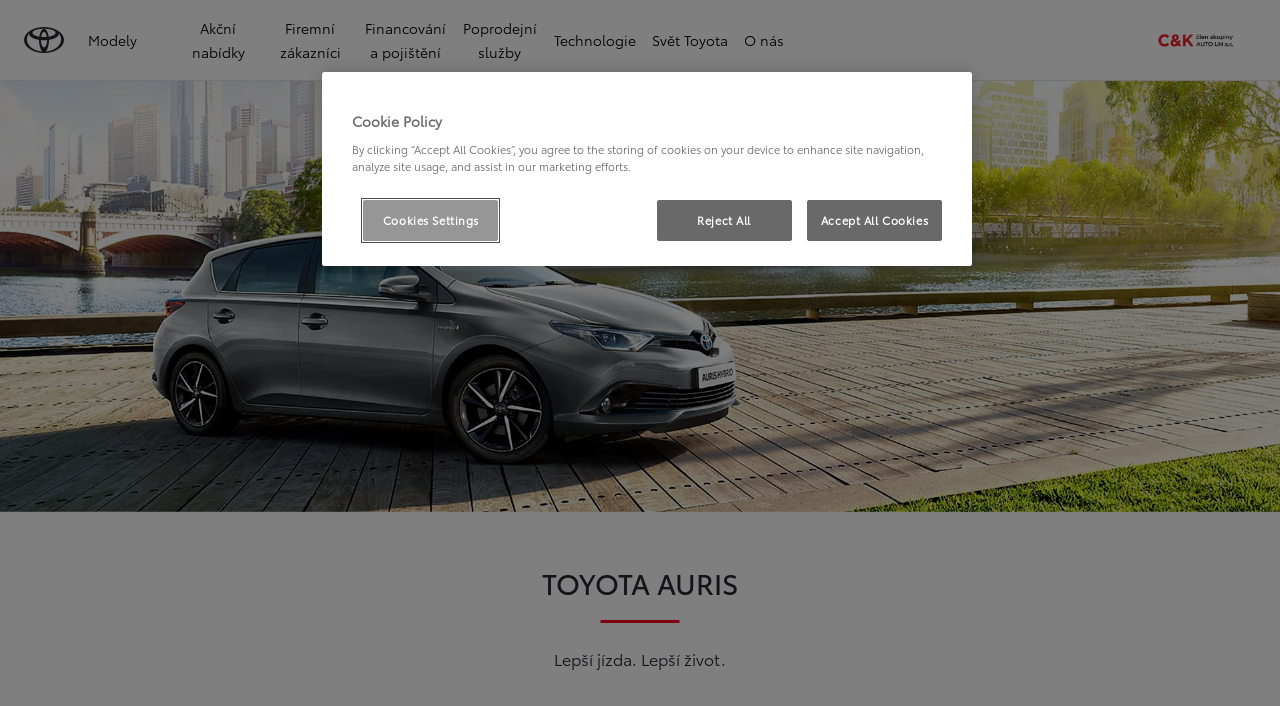

--- FILE ---
content_type: text/html;charset=utf-8
request_url: https://toyotavidenska.ckauto.cz/ukoncene-modely/auris
body_size: 37739
content:
<!DOCTYPE HTML>
<html class="dxp dxp-toyota" data-country="cz" dir="ltr" lang="cs">
<head data-ssdv3="True"><script>// SSDv3
// Define dataLayer and the gtag function. 
  window.dataLayer = window.dataLayer || []; 
  function gtag(){dataLayer.push(arguments);} 
 
gtag('consent', 'default', {
    ad_storage: "denied",
    analytics_storage: "denied",
    functionality_storage: "denied",
    personalization_storage: "denied",
    security_storage: "denied",
    ad_user_data: "denied",
    ad_personalization: "denied",
    'wait_for_update': 500
});
</script><!-- Google Tag Manager -->
<script>(function(w,d,s,l,i){w[l]=w[l]||[];w[l].push({'gtm.start':
new Date().getTime(),event:'gtm.js'});var f=d.getElementsByTagName(s)[0],
j=d.createElement(s),dl=l!='dataLayer'?'&l='+l:'';j.async=true;j.src=
'https://www.googletagmanager.com/gtm.js?id='+i+dl;f.parentNode.insertBefore(j,f);
})(window,document,'script','dataLayer','GTM-TSL8867');</script>
<!-- End Google Tag Manager -->
<meta charset="utf-8"/>
<meta content="article" name="template"/>
<meta content="width=device-width, initial-scale=1" name="viewport"/>
<meta content="telephone=no" name="format-detection"/>
<meta content="max-image-preview:large" name="robots"/>
<script crossorigin="anonymous" data-enhancer-hash="" data-enhancer-version="" data-routing="evn=prod,tier=publish,ams=NV Toyota Motor Europe" defer="defer" integrity="" src="https://rum.hlx.page/.rum/@adobe/helix-rum-js@%5E2/dist/micro.js" type="text/javascript"></script>
<link href="https://scene7.toyota.eu/" rel="preconnect"/>
<link href="https://cdn.cookielaw.org/" rel="preconnect"/><script src="https://cdn.cookielaw.org/consent/018eae50-498a-748e-9d39-84d35c6a9033/OtAutoBlock.js" type="text/javascript"></script><script charset="UTF-8" data-domain-script="018eae50-498a-748e-9d39-84d35c6a9033" src="https://cdn.cookielaw.org/scripttemplates/otSDKStub.js" type="text/javascript"></script>
<script type="text/javascript">
            function OptanonWrapper() { }
        </script>
<!--Requires to be empty-->
<title data-original="Toyota Auris | Přehled a vlastnosti">C &amp; K člen skupiny AUTO UH a.s. - Toyota Auris | Přehled a vlastnosti</title>
<meta content="https://toyotavidenska.ckauto.cz/ukoncene-modely/auris" property="og:url"/>
<meta content="Toyota Auris | Přehled a vlastnosti" property="og:title"/>
<meta content="Model Toyota Auris. Hatchback nastolující nové standardy: markantní design a atraktivní interiér nabízející vysokou kvalitu zpracování." property="og:description"/>
<meta content="C &amp; K člen skupiny AUTO UH a.s." property="og:site_name"/>
<meta content="Model Toyota Auris. Hatchback nastolující nové standardy: markantní design a atraktivní interiér nabízející vysokou kvalitu zpracování." name="description"/>
<link href="https://toyotavidenska.ckauto.cz/ukoncene-modely/auris" rel="canonical"/>
<meta content="website" property="og:type"/>
<meta content="cs_CZ" property="og:locale"/>
<meta content="summary_large_image" name="twitter:card"/>
<meta content="Toyota Auris | Přehled a vlastnosti" name="twitter:title"/>
<meta content="Model Toyota Auris. Hatchback nastolující nové standardy: markantní design a atraktivní interiér nabízející vysokou kvalitu zpracování." name="twitter:description"/>
<meta content="https://scene7.toyota.eu/is/image/toyotaeurope/toyota-auris-header-full?wid=800&amp;hei=800&amp;fit=hfit,1" name="twitter:image"/>
<meta content="https://scene7.toyota.eu/is/image/toyotaeurope/toyota-auris-header-full?wid=1920&amp;hei=1080&amp;fit=hfit,1" property="og:image"/>
<meta content="1920" property="og:image:width"/>
<meta content="1080" property="og:image:height"/>
<meta content="image/jpeg" property="og:image:type"/>
<script type="application/ld+json">{
  "@context": "http://schema.org",
  "@type": "Organization",
  "name": "Toyota Česko",
  "url": "https://toyotavidenska.ckauto.cz",
  "logo": "https://toyotavidenska.ckauto.cz/content/dam/logos/large-logo-toyota.jpeg",
  "sameAs": [
    "https://www.youtube.com/user/toyotacz",
    "https://www.facebook.com/ToyotaCZE",
    "https://www.linkedin.com/company/toyota-ceska-republika/",
    "https://www.instagram.com/toyotaceskarepublika/"
  ],
  "contactPoint": {
    "@type": "ContactPoint",
    "email": "info@toyota.cz",
    "telephone": "+420222992992",
    "contactType": "customer support",
    "areaServed": "cz"
  }
}</script>
<script type="application/ld+json">
            {
  "@context": "http://schema.org",
  "@type": "Article",
  "headline": "Auris",
  "datePublished": "Mon May 16 07:28:09 UTC 2022",
  "author": "Toyota Česko",
  "publisher": {
    "@type": "Organization",
    "logo": "https://toyotavidenska.ckauto.cz/content/dam/logos/large-logo-toyota.jpeg",
    "name": "Toyota Česko"
  },
  "dateModified": "Mon May 16 07:28:09 UTC 2022",
  "image": "https://scene7.toyota.eu/is/image/toyotaeurope/toyota-auris-header-full"
}
        </script>
<script type="application/ld+json">
            {
                "@context": "http://schema.org",
                "@type": "BreadcrumbList",
                "itemListElement": [{"@type":"ListItem","position":1,"name":"Toyota modely, které pomáhaly utvářet historii celé značky","item":"https://toyotavidenska.ckauto.cz/ukoncene-modely"},{"@type":"ListItem","position":2,"name":"Toyota auris | přehled a vlastnosti","item":"https://toyotavidenska.ckauto.cz/ukoncene-modely/auris"}]
            }
        </script>
<link href="/etc.clientlibs/dnb/clientlibs/clientlib-toyota.min.0ec769605de916658a3a8010b305823e.css" rel="stylesheet" type="text/css"/>
<link href="/etc.clientlibs/dxp/clientlibs/clientlib-toyota.min.f241bf75c544c18c5e2cddcb3b3336ce.css" rel="stylesheet" type="text/css"/>
<link href="/etc.clientlibs/qt/clientlibs/clientlib-toyota.min.968d52237156ad3d46cce9e7fd450425.css" rel="stylesheet" type="text/css"/>
<link href="/etc.clientlibs/retailers/clientlibs/clientlib-toyota.min.e2d2c0e306f08a64cf31bd27409008b4.css" rel="stylesheet" type="text/css"/>
<!-- DXP-11832 temp return to old functionality - permanent fix to be added-->
<script data-ot-ignore="" src="/etc.clientlibs/clientlibs/granite/jquery.min.3e24d4d067ac58228b5004abb50344ef.js"></script>
<script data-ot-ignore="" src="/etc.clientlibs/clientlibs/granite/utils.min.899004cc02c33efc1f6694b1aee587fd.js"></script>
<script data-ot-ignore="" src="/var/dxp/scripts/requirees.js?version=1025"></script>
<link href="/etc.clientlibs/dxp-frontend-core/clientlibs/clientlib-toyota/resources/images/favicons/apple-touch-icon.png" rel="apple-touch-icon" sizes="180x180"/>
<link href="/etc.clientlibs/dxp-frontend-core/clientlibs/clientlib-toyota/resources/images/favicons/favicon-32x32.png" rel="icon" sizes="32x32" type="image/png"/>
<link href="/etc.clientlibs/dxp-frontend-core/clientlibs/clientlib-toyota/resources/images/favicons/favicon-16x16.png" rel="icon" sizes="16x16" type="image/png"/>
<link color="#5bbad5" href="/etc.clientlibs/dxp-frontend-core/clientlibs/clientlib-toyota/resources/images/favicons/safari-pinned-tab.svg" rel="mask-icon"/>
<meta content="#da532c" name="msapplication-TileColor"/>
<meta content="#ffffff" name="theme-color"/>
<link as="image" href="https://scene7.toyota.eu/is/image/toyotaeurope/toyota-auris-header-full" imagesizes="50vw" imagesrcset="https://scene7.toyota.eu/is/image/toyotaeurope/toyota-auris-header-full?qlt=80&amp;wid=1280&amp;fit=fit,1&amp;ts=20434 400w, https://scene7.toyota.eu/is/image/toyotaeurope/toyota-auris-header-full?qlt=80&amp;wid=1280&amp;fit=fit,1&amp;ts=20434 800w, https://scene7.toyota.eu/is/image/toyotaeurope/toyota-auris-header-full?qlt=80&amp;wid=1600&amp;fit=fit,1&amp;ts=20434 1600w" rel="preload"/>
<script>
            if (!window.dxp) { window.dxp = {}; }
            if (!window.dxp.settings) { window.dxp.settings = {}; }
            window.dxp = {"settings":{"mapsUseMapboxSBS":"true","ssoRecaptchaKey":"6LcIX-MfAAAAAE522Esji4SIFAM1l_mKlReE5l1t","osbHCaptchaKey":"e1907470-bb1a-4c18-8e50-20964bb02170","c2GatewayBaseUrl":"https://c1-apigateway-p1-uc.toyota-europe.com","t1ClientEncapsulatedStylesUrl":"https://cp-common.toyota-europe.com/cp-client/styles/T1-style-extended-encapsulated.css","ssoBaseUrl":"https://cp-toyota.toyota-europe.com/cp-toyota-sso","cpServices":"https://cp-services.toyota-europe.com","mapboxToken":"pk.eyJ1IjoidG95b3RhbW90b3JldXJvcGUtd2ViIiwiYSI6ImNrMnlwZXhxYzA5bzQzY29tZW1mM3k2c2MifQ.OFeUyBuJr_jRjNiTB-F3DA","t1LegacyCssPath":"/cp-client/styles/T1-style-extended-encapsulated.css","cpCartItems":"/api/users/{uuid}/cart","otWhitelisted":"clientlibs/|/libs/dam/|/dxp-webcarconfig.toyota-europe.com/js/|/cp-toyota-sso/|/var/dxp/scripts/libs/react","ssoUseMicroService":"true","portalBaseUrl":"https://cp-toyota.toyota-europe.com","aceMigrationCpB2cAggrPrevHost":"cpb2csp.toyota-europe.com","losHost":"https://weblos.toyota-europe.com/","aemSchemaBaseUrl":"https://cp-common.toyota-europe.com","enableP":"true","c1SupraBaseUrl":"","osbB2cAggrHost":"https://osb-b2c-aggregator.toyota-europe.com","customerPortal":"/customer/portal","orBaseUrl":"https://d3uadybk7v8gu7.cloudfront.net","osbBaseUrl":"https://d1ljsy1hgbcg4x.cloudfront.net/b2c-ui","cpVehicleItems":"/vehicle/user/{uuid}/vehicles?services=uio&legacy=true","otpEnabled":"true","t1LegacyFrontendBaseUrl":"https://cp-common.toyota-europe.com","aceMigrationOsbB2cAggrHost":"https://osb-b2c-aggregator.toyota-europe.com","disableRecaptcha":"false","lastModified":"2025-12-05T08:47:36.043Z","cpB2cAggrHost":"cpb2cs.toyota-europe.com","ssoEnableSocialLogin":"false","ssoServiceUrl":"https://ssoms.toyota-europe.com","dDotDnaApi":"https://kong-proxy-aws.toyota-europe.com/dxp/forms/ddotdna","cpShoppingCartUrl":"/tme#/my-toyota/eStore/cart","enablePubhubForOwnerManuals":"true","downloadPdfBrochure":"/bin/api/dxp/pdf?tyCode=:configCode&country=:country&language=:language","commonPortalBaseUrl":"https://cp-common.toyota-europe.com","cpUseMenuBuilderNav":"true","osbReCaptchaKey":"6LfzhjwUAAAAAMOHd0UU-ZNd45ssbeb9tRyxRu9e","ssoHCaptchaKey":"8cc6c238-eb36-49ae-9b10-f23446521f52","cpOrBaseUrl":"https://d3uadybk7v8gu7.cloudfront.net/customerportal/","ssoRecaptchaKeyInvisible":"6Lcf9hYlAAAAABCh8FWEjoo27nsquoGFC-zI05Kr","enabledExitGuardTemplates":"build,","cpIsNewDashBoardEnabled":"true","cpUseDashboardSavedCars":"true","osbTridionBaseUrl":"https://dcoaaeoxsqbgx.cloudfront.net","useDealerfinderV2":"true","cpAppIDApple":"1020262732","cpB2cAggrHostdealerGoogleAPIKey":"","c1ImagesHost":"//img-optimize.toyota-europe.com/","otpHost":"https://cp-otp.toyota-europe.com","cpCommonUrl":"https://cp-common.toyota-europe.com","aceMigrationCpB2cAggrHost":"cpb2cs.toyota-europe.com","c1GatewayBaseUrl":"https://c1-apigateway-p1.toyota-europe.com","ssoAutoRedirectCustomerPortalExceptions":"/online-service-booking;/recall;/online-service-appointment","captchaType":"hcaptcha","cpBaseUrl":"https://d21f9zpntjvs3z.cloudfront.net","crossOriginScripttagExclusions":"toyota-europe.com|cloudfront.net|toyota-fs.com|toyota.finance.makolab.com","osbB2bAggrHost":"https://osb-b2b-aggregator.toyota-europe.com","dealerfinderDefaultHash":"#/publish/my_toyota_my_dealers/dealercount=11/initial-dealer-tiles-count=45/show-not-matching-services=false/isdynamicmap=true/isdealerrating=false/is-prefill-preferred-dealer=false/tiles-layout=xl/search-layout=inline/distance-unit=km/show-results-on-page-load=true","ssoRedesignBaseUrl":"https://cp-common.toyota-europe.com/cp-ui-sso","aceMigrationOsbB2bAggrHost":"https://osb-b2b-aggregator.toyota-europe.com","orFiltersResultPage":"/new-cars","showPrice":"true","recallCheckerUrl":"/owners/maintenance-services/recall","cpAppIDAndroid":"com.touaregs.toyota","aceKongBaseUrl":"https://kong-proxy-intranet.toyota-europe.com/","useI18nFallback":"false","brand":"toyota","cardbImageHost":"//t1-carassets.toyota-europe.com/","CCISServer":"//images.toyota-europe.com","CCISHost":"//images.toyota-europe.com/cz","checkoutFinanceEsalesHost":"https://amd.esales.toyota-fs.com","environment":"production","isFragment":"false","isProduction":"true","loadSaveHost":"//ccsave.toyota-europe.com/config","loadSaveServer":"//ccsave.toyota-europe.com/","carconfigUrlWebsite":"","country":"cz","fullCountry":"czech-republic","currencyCode":"CZK","dealer":{"mapBoxToken":"pk.eyJ1IjoidG95b3RhbW90b3JldXJvcGUtd2ViIiwiYSI6ImNrNmtpY2R1YTA0YW8zb2xzMzNkaDNxaTMifQ.LHbDy1LeUYXAgS7FJG-VOQ","dealerApi":"https://kong-proxy-intranet.toyota-europe.com/dxp/dealers/api/","alternativeCountry":"","enableApproximate":true,"distanceUnit":"km","extraCountries":"","hideDealerNumbers":false,"hideServicesDealerfinder":false,"limitSearchDistance":"60","searchResultCount":10,"showCountryPolygons":true,"showMyLocationPin":true,"findDealerLabel":"Prodejní a servisní místa","searchPlaceholderLabel":"Vyhledávání","searchByLocationLabel":"Vyhledat podle místa","searchByDealerName":"Vyhledat podle názvu","useMyCurrentLocationLabel":"Použít moji aktuální polohu","filterLabel":"Filtrovat","updateLabel":"Obnovit","retailerInformationLabel":"Informace o prodejci","servicesAndOpeningHoursLabel":"OTEVÍRACÍ DOBA","getDirectionsLabel":"Pokyny na cestu","saveToMyToyotaLabel":"Uložit do Moje Toyota","selectDealerLabel":"Vybrat prodejce","showMoreLabel":"Více","moreInformationLabel":"Více informací","lessInformationLabel":"Méně informací","retailerDoesNotAcceptOnlineBookingLabel":"Prodejce nepřijímá online rezervace","telLabel":"Telefon","faxLabel":"Fax","whatsappLabel":"WhatsApp","noLocationsFoundMessage":"Nebyly nalezeny žádné lokality","noDealerFoundMessage":"Nebyl nalezen žádný prodejce","searchKeywordTooShortMessage":"Příliš krátké klíčové slovo"},"flexibility":null,"ecoLabelpopup":{},"legalbanner":{"title":"Short disclaimer","image":{"mobile":{"imagePath":"","altText":""},"desktop":{"imagePath":"","altText":""}}},"T1ImagesServer":"https://img-optimize.toyota-europe.com/","kongBaseUrl":"https://kong-proxy-intranet.toyota-europe.com/"},"config":{},"labels":{"disclaimerNedc":"NEDC disclaimer","uscNonApproved":"Non-approved","readLess":"Číst méně","ariaSliderMaxValue":"max value: {value}","uscManufacturerWarrantyValidUntil":"Valid until: {value}","uscManufacturerWarrantyKmLimit":"KM Limit: {value}","disclaimerWLTP":"Údaje o spotřebě pohonných hmot a o emisích CO<sub>2</sub> odpovídají závěrům měření dle příslušných směrnic a nařízení EU nebo předpisů EHK pro vozidla s evropskou specifikací. Spotřeba paliva a hodnoty CO<sub>2</sub> se mohou u vašeho vozidla odlišovat od tohoto měření. Způsob jízdy a další faktory (jako např. klimatické podmínky, rychlostní profil, stav vozovky, dopravní provoz, stav vozidla, osobnost řidiče, instalovaná výbava, použité pneumatiky, zatížení či počet přepravovaných cestujících) ovlivňují spotřebu paliva a produkované emise CO<sub>2</sub>.","uscPrivatelySold":"Privately sold","multipleEngineOptions":"Více možností motoru","ariaSliderMaxValueTitleLabel":"Slider {value} maximum","edit":"upravit","uscApproved":"Approved","dualCurrencyDisclaimer":"Dual currency rate: {value}","viewAll":"zobrazit vše","hybrid":"HYBRID","petrol":"Petrol","genericOrErrorTitle":"Jejda, něco se nezdařilo a váš požadavek nebylo možné zpracovat.","tyreInfoTrue":"k dispozici","forms.searchNoResults":"Žádné výsledky hledání","validFromUntilDate":"Platnost od do","ariaSliderMinValueTitleLabel":"Slider {value} minimum","validFromDate":"Platnost k(e)","lastModified":"2024-12-20T11:47:16.194Z","uscManufacturerWarrantyNone":"None","disclaimerNEDC":"Právní doložka k metodice NEDC","hybridAvailable":"TAKÉ HYBRID","diesel":"Diesel","submit":"Odeslat","ariaToggleEtaTooltip":"Toggle ETA Tooltip","uscManufacturerWarrantyExpired":"Expired","genericOrErrorSubtitle":"Snažíme se tento problém co nejrychleji vyřešit. Aktualizujte stránku, nebo to zkuste později.","readMore":"Další informace","disclaimerCorrelatedNedc":"CorrelatedNEDC disclaimer","ariaSliderMinValue":"min value: {value}","close":"Zavřít","uscManufacturerWarrantyUnspecified":"Unspecified","Enter Dealer":"","tyreInfoFalse":"není k dispozici","fuelCell":"Hydrogen Electric","uscCashPriceFormat":"%s","more":"další","electric":"Electric","selectOff":"vyp.","uscSpecLabelYes":"Yes","uscExclVatCashPriceFormat":"%s ex.&nbsp;VAT","uscSpecLabelNo":"No","disclaimerCorrelatedNEDC":"Právní doložka ke korelovaným hodnotám NEDC","plugin":"Plug-In Hybrid","printPrintedOn":"Vytištěno","disclaimerWltp":"Údaje o spotřebě pohonných hmot a o emisích CO<sub>2</sub> odpovídají závěrům měření dle příslušných směrnic a nařízení EU nebo předpisů EHK pro vozidla s evropskou specifikací. Spotřeba paliva a hodnoty CO<sub>2</sub> se mohou u vašeho vozidla odlišovat od tohoto měření. Způsob jízdy a další faktory (jako např. klimatické podmínky, rychlostní profil, stav vozovky, dopravní provoz, stav vozidla, osobnost řidiče, instalovaná výbava, použité pneumatiky, zatížení či počet přepravovaných cestujících) ovlivňují spotřebu paliva a produkované emise CO<sub>2</sub>.","selectOn":"zap.","dimensions":"Dimensions"}};
            window.dxp.settings.culture = {"name":"cs-CZ","englishName":"Czech","nativeName":"čeština","language":"cs","numberFormat":{"NaN":"Není číslo","negativeInfinity":"-nekonečno","positiveInfinity":"+nekonečno","percent":{"pattern":["-n%","n%"],".":",",",":" "},"currency":{"pattern":["-n $","n $"],"decimals":0,"symbol":"Kč","iso":"CZX",".":",",",":" "},".":",",",":" "},"calendars":{"standard":{"/":".","firstDay":1,"days":{"names":["neděle","pondělí","úterý","středa","čtvrtek","pátek","sobota"],"namesAbbr":["ne","po","út","st","čt","pá","so"],"namesShort":["ne","po","út","st","čt","pá","so"]},"months":{"names":["leden","únor","březen","duben","květen","červen","červenec","srpen","září","říjen","listopad","prosinec",""],"namesAbbr":["1","2","3","4","5","6","7","8","9","10","11","12",""]},"monthsGenitive":{"names":["ledna","února","března","dubna","května","června","července","srpna","září","října","listopadu","prosince",""],"namesAbbr":["1","2","3","4","5","6","7","8","9","10","11","12",""]},"AM":["dop.","dop.","DOP."],"PM":["odp.","odp.","ODP."],"eras":[{"name":"n. l.","start":null,"offset":0}],"patterns":{"d":"d.M.yyyy","D":"d. MMMM yyyy","t":"H:mm","T":"H:mm:ss","f":"d. MMMM yyyy H:mm","F":"d. MMMM yyyy H:mm:ss","M":"dd MMMM","Y":"MMMM yyyy"}}}};
            window.dxp.settings.language = "cs";
            window.dxp.settings.country = "cz";
            window.dxp.settings.brand = "toyota";
            window.dxp.settings.forms = {};

            if (!window.T1) { window.T1 = {}; }
            window.T1.settings = window.dxp.settings;
            window.T1.labels = window.dxp.labels;
            if ("true" !== "true") {
                window.L1 = window.T1;
            }
        </script>
<script crossorigin="anonymous" data-ot-ignore="" src="/etc.clientlibs/dxp/clientlibs/clientlib-dependencies.min.0e4c27ef9f1c1ab29828dd4ef81c8b1b.js" type="text/javascript"></script>
<style>
            /* Styles for Toyota Life icon  */

#socialMediaChannels .cmp-socialfollow__channels.vertical-space {
  align-items: flex-start;
}

.toyota-life__link {
  display: grid;
  grid-template-columns: 1fr;
  grid-template-rows: 1fr;
}

.toyota-life__icon {
  grid-column: 1 / 1;
  grid-row: 1 / 1;
  max-width: 26px;
  max-height: 27px;
}

.toyota-life__icon--black {
  opacity: 1;
}

.toyota-life__icon--white {
  opacity: 0;
}

.toyota-life__link:hover .toyota-life__icon--black {
  opacity: 0;
}

.toyota-life__link:hover .toyota-life__icon--white {
  opacity: 1;
}

@media (hover: hover) and (pointer: fine) and (hover: hover) and (pointer: fine) {
  .toyota-life__link:focus-visible {
    outline: #0072f0 0.2rem solid;
    outline-offset: 0.2rem;
  }
}

        </style>
<style>
    microfrontend-error {
        display: flex;
    }
</style>
<style id="microfrontend-error-style">
    .error-banner {
        border: 1px solid #f5d0d0;
        background: linear-gradient(to right, #fff5f5, #fff7f7);
        border-radius: 8px;
        padding: 20px 20px 3px;
        margin: 20px 0;
        width: 100%;
        max-width: 100%;
        overflow: hidden;
        box-shadow: 0 2px 4px rgba(0, 0, 0, 0.05);
        text-align: left;
    }

    .error-banner button {
        all: unset;
    }

    .error-header {
        display: flex;
        align-items: flex-start;
        justify-content: space-between;
        gap: 12px;
        margin-bottom: 12px;
    }

    .error-icon-container {
        display: flex;
        flex-grow: 1;
        justify-content: center;
        align-items: center;
        gap: 12px;
    }

    .error-icon {
        color: #e53e3e;
        margin-top: 2px;
        flex-shrink: 0;
    }

    .error-title {
        flex-grow: 1;
        color: #c53030;
        font-weight: 600;
        font-size: 22px;
        margin: 0;
        line-height: 1.2;
    }

    .technical-title {
        display: block;
        color: #c53030;
        font-size: 14px;
        font-family: monospace;
        margin: 6px 0 8px 0;
        padding: 4px 8px;
        padding-left: 32px;
    }

    .error-subtitle {
        color: #c53030;
        font-size: 14px;
        font-weight: 500;
        margin: 8px 0 4px 0;
    }

    .error-description {
        color: #c53030;
        font-size: 14px;
        line-height: 1.5;
        margin: 12px 0;
        padding-left: 32px;
    }

    .error-metadata {
        margin-top: 8px;
        padding-left: 32px;
    }

    .metadata-title {
        font-size: 12px;
        text-transform: uppercase;
        letter-spacing: 0.05em;
        color: #c53030;
        font-weight: 500;
        margin-bottom: 8px;
    }

    .metadata-content {
        background-color: rgba(254, 215, 215, 0.8);
        padding: 12px;
        border-radius: 6px;
        font-family: monospace;
        font-size: 12px;
        overflow-x: auto;
        border: 1px solid rgba(254, 178, 178, 0.8);
    }

    .metadata-item {
        display: flex;
        margin-bottom: 6px;
    }

    .metadata-item:last-child {
        margin-bottom: 0;
    }

    .metadata-key {
        font-weight: 600;
        min-width: 120px;
        color: #c53030;
    }

    .metadata-value {
        color: #742a2a;
    }

    .stacktrace-content {
        white-space: pre;
        color: #742a2a;
    }

    .backoffice-caption {
        margin-top: 3px;
        font-size: 12px;
        color: #718096;
        font-style: italic;
        padding-top: 8px;
        display: flex;
        align-items: center;
        justify-content: center;
    }

    .error-banner .toggle-details {
        font-style: italic;
        font-size: 12px;
        color: #742a2a;
        text-decoration: underline;
        cursor: pointer;
    }

    .backoffice-badge {
        padding: 2px 8px;
        border-radius: 9999px;
        font-size: 10px;
        text-transform: uppercase;
        letter-spacing: 0.1em;
        font-weight: 500;
    }

    .collapsible {
        transition: max-height 500ms ease-in-out;
        max-height: 0px;
        overflow: hidden;
    }

    .collapsible.open {
        max-height: fit-content;
    }
</style>
<script>

    const sheet = new CSSStyleSheet();
    const styleScript = document.querySelector("#microfrontend-error-style");
    sheet.replaceSync(styleScript.innerHTML);
    styleScript.remove();

    class MicrofrontendError extends HTMLElement {
        static get observedAttributes() {
            return ['title', 'description', 'technical-title', 'metadata', 'default-open'];
        }

        constructor() {
            super();
            const shadowRoot = this.attachShadow({ mode: 'open' });
            shadowRoot.adoptedStyleSheets.push(sheet);
        }

        connectedCallback() {
            this.getAttribute('default-open') === 'true' ? this.open = true : this.open = false;
            this.render();
        }

        attributeChangedCallback(name, oldValue, newValue) {
            this.render();
        }

        getMetadataHtml() {
            try {
                const metadata = JSON.parse(this.getAttribute('metadata') ?? '{}');

                if (Object.keys(metadata).length === 0) {
                    return '';
                }

                return Object.entries(metadata).map(([key, value], index) => {
                    const isNotLast = index !== Object.entries(metadata).length - 1;

                    return `<div class="metadata-item" style="margin-bottom: ${isNotLast ? '6px' : '0px'}">
                        <span class="metadata-key">${key}:</span>
                        <span class="metadata-value">${value}</span>
                    </div>`;
                }).join("");
            } catch (e) {
                console.debug("Unable to parse metadata", e);
                return '';
            }
        }

        getDescriptionHtml() {
            const description = this.getAttribute('description');

            return description ? "<div class=\"error-description\">" + description.replaceAll('\\n', "<br>") + "</div>" : "";
        }

        getTechnicalTitleHtml() {
            const technicalTitle = this.getAttribute('technical-title');

            if (!technicalTitle) {
                return '';
            }

            return `<div class="technical-title">Error: ` + technicalTitle + `</div>`;
        }

        render() {
            const title = this.getAttribute('title') || "Undefined title";
            const metadata = this.getMetadataHtml();
            const stacktrace = this.getAttribute("stacktrace");

            this.shadowRoot.innerHTML = `
                <div class="error-banner">
                    <div class="error-header">
                        <div class="error-icon-container">
                            <svg class="error-icon" xmlns="http://www.w3.org/2000/svg" width="24" height="24" viewBox="0 0 24 24" fill="none" stroke="currentColor" stroke-width="2" stroke-linecap="round" stroke-linejoin="round"><circle cx="12" cy="12" r="10"/><line x1="12" x2="12" y1="8" y2="12"/><line x1="12" x2="12.01" y1="16" y2="16"/></svg>
                            <h4 class="error-title">${title}</h4>
                            <button class="toggle-details">Toggle details</button>
                        </div>
                    </div>
                    <div class="collapsible ${this.open ? ' open' : ''}">`
                        + this.getTechnicalTitleHtml()
                        + this.getDescriptionHtml()
                         + (metadata ? `<div class="error-metadata">
                             <div class="metadata-title">Error Metadata</div>
                             <div class="metadata-content">` + metadata + "</div>"+
                        "</div>" : "")
                        + (stacktrace ? `<div class="error-metadata">
                              <div class="metadata-title">Stack Trace</div>
                              <div class="metadata-content stacktrace-content">`
                                + stacktrace.replaceAll('\\n', "<br>")
                              +`\n&lt;hidden stacktrace&gt;</div>
                            </div>` : '')
                    + `</div>
                    <div class="backoffice-caption">
                    <span class="backoffice-badge">this will only be showed in author mode, end user won't see this error</span>
                </div>
            </div>`;


            this.shadowRoot.querySelector("button.toggle-details").addEventListener("click", this.toggle.bind(this));
        }

        toggle() {
            this.open = !this.open;
            const collapsible = this.shadowRoot.querySelector(".collapsible");

            if (this.open) {
                if (!collapsible.className.includes("open")) {
                    collapsible.className += " open";
                }
            } else {
                collapsible.className = collapsible.className.split(/\s+/).filter(cls => cls !== 'open').join(" ");
            }
        }
    }

    customElements.define('microfrontend-error', MicrofrontendError);

</script>
<script src="/ssdv3_static/ssdv3.js" type="text/javascript"></script><link href="/ssdv3_static/ssdv3.css" rel="stylesheet"/></head>
<body class="article page basicpage" data-dealer-id="CAK" data-dealer-internal-site-id="107" data-dealer-market="CZ" data-dealer-type-id="1" data-dealer-uuid="00CD6-2DF14-04F6A-E8C00-01340-3">
<div class="cmp-btn btn-primary skip-to-main-content">
<a aria-label="" class="btn-text skip-to-main-content-link" data-gt-componentgroup="content" data-gt-componentname="button" data-gt-label="Přejít na hlavní obsah" data-gt-name="ctaevent" href="#Přejít-na-hlavní-obsah" target="_self">
<span class="btn-text l-cta-text">Přejít na hlavní obsah
                    
                </span>
<span class="sr-only"> (Press Enter)</span>
</a>
</div>
<!-- Tagging data layer object -->
<script>
            window.tngaDataLayer = {};
            window.tngaDataLayer.page = {"sectionlv1":"ukoncene-modely","sectionlv2":"auris","sectionlv3":"","language":"cs","category":"content","subCategory":"article"};
            window.tngaDataLayer.page.versions = {"aem-release": "0.162.4-RELEASE"};
            window.tngaDataLayer.product = [{}];
            window.tngaDataLayer.dsmMetadata = {};
            var userProfile = localStorage["com.toyota.tme.user.customerProfile"];
            window.tngaDataLayer.userinfo = {"status": "loggedoff"};
            if(userProfile){
                window.tngaDataLayer.userinfo = {
                    "status": "loggedin",
                    "userId": (JSON.parse(userProfile) || {}).uuid
                };
            }
        </script>
<!-- Google Tag Manager -->
<!-- End Google Tag Manager -->
<header class="header dxp-header position-fixed bg-white w-100">
<nav aria-label="Navigace" class="primary-navigation container-fluid d-flex justify-content-xl-between align-items-center w-100 has-second-logo" data-gt-componentgroup="header" data-gt-componentname="primary-navigation" data-gt-name="navevent" id="cmp-top-navigation" role="navigation">
<div class="primary-navigation__left-hand align-items-center d-flex px-0">
<div class="brand-logo-wrapper align-items-center d-flex mr-4 hide-when-mobile-menu-opened">
<a aria-label="Zpět na domovskou stránku" class="brand-logo" data-gt-action="click-logo" data-gt-label="https://toyotavidenska.ckauto.cz" href="https://toyotavidenska.ckauto.cz">
</a>
</div>
<div class="primary-navigation__mobile-header d-none justify-content-between search position-fixed w-100 bg-white">
<div class="selected-menu js-selected-mobile-menu d-xl-none align-items-center">
<button class="primary-navigation__mobile-header__back-menu js-selected-menu-back-btn" data-gt-action="click-back" data-gt-label="level2">
<i aria-hidden="true" class="dxp-icon icon-Chevron_Left-small"></i>
<span class="sr-only">Kliknutím se vrátíte do předchozí nabídky</span>
</button>
<span class="js-selected-item"></span>
</div>
<div class="primary-navigation__mobile-header__search-wrapper" style="display: none;">
<div class="cmp-searchicon cmp-searchicon-v2">
<button aria-controls="searchOverlayId" aria-expanded="false" aria-haspopup="dialog" aria-label="Hledat" class="cmp-searchicon-search cmp-btn l-listItem-text d-flex align-items-center" type="button">
<i aria-hidden="true" class="m-0 dxp-icon icon-Search-small"></i>
</button>
<div aria-hidden="true" aria-label="Vyhledávací dialog" aria-modal="true" class="d-none cmp-searchicon-overlay position-fixed" data-test-id="searchOverLayer" role="dialog">
<div>
<div class="cmp-searchicon-container cmp-searchicon-container-v2 d-flex col-12" data-is-rtl="false">
<div class="row brand-logo mx-4 d-none d-lg-block mt-4"></div>
<div class="col-6 d-none d-lg-inline-block"></div>
<div class="row flex-grow-1 d-flex flex-column">
<div class="d-flex">
<div class="search-box-container">
<div class="search-box" role="search">
<button class="cmp-search-input-search-icon" type="button">
<i aria-hidden="true" class="dxp-icon icon-Search-small"></i>
<span class="sr-only">
                                    Click to search
                                </span>
</button>
<input aria-label="Hledat" class="cmp-search-input l-sub-micro-text" id="search-input-primarynavigation_dd6579cd-ceb8-4b02-95c6-6724712b9ab8" placeholder="Zadejte hledaný text" role="searchbox" type="search"/>
<label class="sr-only" for="search-input-primarynavigation_dd6579cd-ceb8-4b02-95c6-6724712b9ab8">
                                Zadejte hledaný text
                            </label>
<button class="cmp-control control-reset invisible" type="reset">
<i aria-hidden="true" class="dxp-icon icon-Close-small"></i>
<span class="sr-only">
                                    Clear search phrase
                                </span>
</button>
</div>
</div>
<button class="search-button col-auto align-self-center align-items-center px-4">
<span class="cmp-searchicon-cancel t-milli-text">
                          Zrušit
                        </span>
</button>
</div>
<div class="search-results d-none mt-4" data-root="/content/toyota/czech-republic/cs/ukoncene-modely/auris" data-search-results-page="https://toyotavidenska.ckauto.cz/search-results" data-test-id="searchSuggestion" role="listbox">
</div>
</div>
</div>
</div>
</div>
</div>
</div>
<button class="js-toggle-mobile-menu js-close-mobile-menu primary-navigation__mobile-header__close-menu primary-navigation__icon--left" data-gt-action="close-menu" data-gt-label="$navigationLevel">
<i aria-hidden="" class="dxp-icon icon-Close-small"></i>
<span class="sr-only">Zavřít mobilní menu</span>
</button>
</div>
<div class="primary-navigation__first-level d-flex flex-column flex-grow-1 justify-content-between">
<ul class="primary-navigation__first-level__links list-unstyled mb-0 p-0 d-none d-xl-flex">
<li class="primarynavigationitem primary-navigation__dxp-mega-menu">
<button aria-haspopup="" class="main-nav-link l-listItem-text d-flex justify-content-between align-items-center position-relative js-has-children" data-gt-action="click-navigation" data-gt-label="[]" href="#" target="mega_menu" type="button">
                    Modely

                    
                        <i class="dxp-icon d-xl-none icon-chevron-mobile icon-Chevron_Right-small">
</i>
</button>
<div aria-expanded="false" aria-hidden="true" class="primary-navigation__second-level position-fixed d-xl-none vw-100 bg-white">
<div class="mobile-menu justify-content-between d-flex d-xl-none close-bar position-fixed w-100">
<button aria-label="Close menu" data-gt-action="close-menu" data-gt-label="$navigationLevel">
<i aria-hidden="" class="dxp-icon icon-Close-small"></i>
</button>
</div>
<div data-react-component="megaMenu" data-react-props='{"megaMenuPath":"/bin/api/dxp/megamenu.toyota.czech-republic.cs.L2NvbnRlbnQvdG95b3RhL2N6ZWNoLXJlcHVibGljL2NzL2hlYWRlci1hbmQtZm9vdGVyLXYy.json","dictionary":{"all":"Vše","megaMenuA11yRadioGroupCarTypesLabel":"megaMenuA11yRadioGroupCarTypesLabel","buyOnline":"Objednat online","availableToBuyOnline":"Lze objednat online","totalPrice":"Celková cena","navigationA11ySelectFilter":"Výběr filtru navigace","opensInNewWindow":"Opens in new window","electric":"Elektrický","allElectric":"Plně elektrické","licenseFee":"Licenční poplatek","orLease":"nebo leasing","hideFinanceTooltip":false,"a11yGoTo":"Přejít na ","legalText":"Právní text","hybrid":"Hybrid","legalbanner":{"title":"Short disclaimer"},"month":"Měsíc","a11yReadMoreAbout":"Více o","preOrder":"Předobjednávka","from":"Od","chooseYourCategory":"Vyberte kategorii","closeMobileMenu":"Zavřít mobilní menu"}}'>
<div class="skeleton-container">
<div class="mega-menu-skeleton menu-content">
<div class="mega-menu-skeleton__filters skeleton-item"></div>
<div class="mega-menu-skeleton__div d-flex flex-column flex-xl-row">
<div class="mega-menu-skeleton__car-list cards skeleton-item"></div>
<div class="mega-menu-skeleton__promoted-section promoted skeleton-item"></div>
</div>
</div>
</div>
<div class="megaMenu-links">
<div class="dxp-mega-menu__car-list">
<a class="dxp-mega-menu__card dxp-mega-menu__card-promo position-relative" data-gt-action="click-promo-card" data-gt-componentgroup="header" data-gt-componentname="primary-navigation" data-gt-label="Aygo X" data-gt-name="navevent" href="https://toyotavidenska.ckauto.cz/nova-auta/aygo-x">Aygo X</a>
<a class="dxp-mega-menu__card dxp-mega-menu__card-promo position-relative" data-gt-action="click-promo-card" data-gt-componentgroup="header" data-gt-componentname="primary-navigation" data-gt-label="Nové Aygo X" data-gt-name="navevent" href="https://toyotavidenska.ckauto.cz/nova-auta/jiz-brzy/aygo-x">Nové Aygo X</a>
<a class="dxp-mega-menu__card dxp-mega-menu__card-promo position-relative" data-gt-action="click-promo-card" data-gt-componentgroup="header" data-gt-componentname="primary-navigation" data-gt-label="Yaris" data-gt-name="navevent" href="https://toyotavidenska.ckauto.cz/nova-auta/yaris">Yaris</a>
<a class="dxp-mega-menu__card dxp-mega-menu__card-promo position-relative" data-gt-action="click-promo-card" data-gt-componentgroup="header" data-gt-componentname="primary-navigation" data-gt-label="Yaris Cross" data-gt-name="navevent" href="https://toyotavidenska.ckauto.cz/nova-auta/yaris-cross">Yaris Cross</a>
<a class="dxp-mega-menu__card dxp-mega-menu__card-promo position-relative" data-gt-action="click-promo-card" data-gt-componentgroup="header" data-gt-componentname="primary-navigation" data-gt-label="Urban Cruiser" data-gt-name="navevent" href="https://toyotavidenska.ckauto.cz/nova-auta/jiz-brzy/urban-cruiser">Urban Cruiser</a>
<a class="dxp-mega-menu__card dxp-mega-menu__card-promo position-relative" data-gt-action="click-promo-card" data-gt-componentgroup="header" data-gt-componentname="primary-navigation" data-gt-label="Corolla Sedan" data-gt-name="navevent" href="https://toyotavidenska.ckauto.cz/nova-auta/corolla-sedan">Corolla Sedan</a>
<a class="dxp-mega-menu__card dxp-mega-menu__card-promo position-relative" data-gt-action="click-promo-card" data-gt-componentgroup="header" data-gt-componentname="primary-navigation" data-gt-label="Corolla Hatchback" data-gt-name="navevent" href="https://toyotavidenska.ckauto.cz/nova-auta/corolla-hatchback">Corolla Hatchback</a>
<a class="dxp-mega-menu__card dxp-mega-menu__card-promo position-relative" data-gt-action="click-promo-card" data-gt-componentgroup="header" data-gt-componentname="primary-navigation" data-gt-label="Corolla Touring Sports" data-gt-name="navevent" href="https://toyotavidenska.ckauto.cz/nova-auta/corolla-touring-sports">Corolla Touring Sports</a>
<a class="dxp-mega-menu__card dxp-mega-menu__card-promo position-relative" data-gt-action="click-promo-card" data-gt-componentgroup="header" data-gt-componentname="primary-navigation" data-gt-label="Corolla Cross" data-gt-name="navevent" href="https://toyotavidenska.ckauto.cz/nova-auta/toyota-corolla-cross">Corolla Cross</a>
<a class="dxp-mega-menu__card dxp-mega-menu__card-promo position-relative" data-gt-action="click-promo-card" data-gt-componentgroup="header" data-gt-componentname="primary-navigation" data-gt-label="Nová Corolla Cross" data-gt-name="navevent" href="https://toyotavidenska.ckauto.cz/nova-auta/corolla-cross">Nová Corolla Cross</a>
<a class="dxp-mega-menu__card dxp-mega-menu__card-promo position-relative" data-gt-action="click-promo-card" data-gt-componentgroup="header" data-gt-componentname="primary-navigation" data-gt-label="Nová Toyota C-HR" data-gt-name="navevent" href="https://toyotavidenska.ckauto.cz/nova-auta/toyota-c-hr">Nová Toyota C-HR</a>
<a class="dxp-mega-menu__card dxp-mega-menu__card-promo position-relative" data-gt-action="click-promo-card" data-gt-componentgroup="header" data-gt-componentname="primary-navigation" data-gt-label="Nová Toyota C-HR+" data-gt-name="navevent" href="https://toyotavidenska.ckauto.cz/nova-auta/jiz-brzy/c-suv">Nová Toyota C-HR+</a>
<a class="dxp-mega-menu__card dxp-mega-menu__card-promo position-relative" data-gt-action="click-promo-card" data-gt-componentgroup="header" data-gt-componentname="primary-navigation" data-gt-label="RAV4" data-gt-name="navevent" href="https://toyotavidenska.ckauto.cz/nova-auta/rav4">RAV4</a>
<a class="dxp-mega-menu__card dxp-mega-menu__card-promo position-relative" data-gt-action="click-promo-card" data-gt-componentgroup="header" data-gt-componentname="primary-navigation" data-gt-label="Nová RAV4" data-gt-name="navevent" href="https://toyotavidenska.ckauto.cz/nova-auta/jiz-brzy/rav4">Nová RAV4</a>
<a class="dxp-mega-menu__card dxp-mega-menu__card-promo position-relative" data-gt-action="click-promo-card" data-gt-componentgroup="header" data-gt-componentname="primary-navigation" data-gt-label="RAV4 Plug-in" data-gt-name="navevent" href="https://toyotavidenska.ckauto.cz/nova-auta/rav4-plugin">RAV4 Plug-in</a>
<a class="dxp-mega-menu__card dxp-mega-menu__card-promo position-relative" data-gt-action="click-promo-card" data-gt-componentgroup="header" data-gt-componentname="primary-navigation" data-gt-label="Toyota bZ4X" data-gt-name="navevent" href="https://toyotavidenska.ckauto.cz/nova-auta/toyota-bz4x">Toyota bZ4X</a>
<a class="dxp-mega-menu__card dxp-mega-menu__card-promo position-relative" data-gt-action="click-promo-card" data-gt-componentgroup="header" data-gt-componentname="primary-navigation" data-gt-label="Nová Toyota bZ4X" data-gt-name="navevent" href="https://toyotavidenska.ckauto.cz/nova-auta/nova-toyota-bz4x">Nová Toyota bZ4X</a>
<a class="dxp-mega-menu__card dxp-mega-menu__card-promo position-relative" data-gt-action="click-promo-card" data-gt-componentgroup="header" data-gt-componentname="primary-navigation" data-gt-label="Nová Toyota bZ4X Touring" data-gt-name="navevent" href="https://toyotavidenska.ckauto.cz/nova-auta/jiz-brzy/bz4x-touring">Nová Toyota bZ4X Touring</a>
<a class="dxp-mega-menu__card dxp-mega-menu__card-promo position-relative" data-gt-action="click-promo-card" data-gt-componentgroup="header" data-gt-componentname="primary-navigation" data-gt-label="Nová Camry" data-gt-name="navevent" href="https://toyotavidenska.ckauto.cz/nova-auta/nova-camry">Nová Camry</a>
<a class="dxp-mega-menu__card dxp-mega-menu__card-promo position-relative" data-gt-action="click-promo-card" data-gt-componentgroup="header" data-gt-componentname="primary-navigation" data-gt-label="Prius" data-gt-name="navevent" href="https://toyotavidenska.ckauto.cz/nova-auta/prius-plugin">Prius</a>
<a class="dxp-mega-menu__card dxp-mega-menu__card-promo position-relative" data-gt-action="click-promo-card" data-gt-componentgroup="header" data-gt-componentname="primary-navigation" data-gt-label="Mirai" data-gt-name="navevent" href="https://toyotavidenska.ckauto.cz/nova-auta/mirai">Mirai</a>
<a class="dxp-mega-menu__card dxp-mega-menu__card-promo position-relative" data-gt-action="click-promo-card" data-gt-componentgroup="header" data-gt-componentname="primary-navigation" data-gt-label="Nový Land Cruiser" data-gt-name="navevent" href="https://toyotavidenska.ckauto.cz/nova-auta/land-cruiser">Nový Land Cruiser</a>
<a class="dxp-mega-menu__card dxp-mega-menu__card-promo position-relative" data-gt-action="click-promo-card" data-gt-componentgroup="header" data-gt-componentname="primary-navigation" data-gt-label="GR Yaris" data-gt-name="navevent" href="https://toyotavidenska.ckauto.cz/nova-auta/gr-yaris">GR Yaris</a>
<a class="dxp-mega-menu__card dxp-mega-menu__card-promo position-relative" data-gt-action="click-promo-card" data-gt-componentgroup="header" data-gt-componentname="primary-navigation" data-gt-label="Toyota GR Supra" data-gt-name="navevent" href="https://toyotavidenska.ckauto.cz/nova-auta/supra">Toyota GR Supra</a>
<a class="dxp-mega-menu__card dxp-mega-menu__card-promo position-relative" data-gt-action="click-promo-card" data-gt-componentgroup="header" data-gt-componentname="primary-navigation" data-gt-label="Hilux" data-gt-name="navevent" href="https://toyotavidenska.ckauto.cz/nova-auta/hilux">Hilux</a>
<a class="dxp-mega-menu__card dxp-mega-menu__card-promo position-relative" data-gt-action="click-promo-card" data-gt-componentgroup="header" data-gt-componentname="primary-navigation" data-gt-label="Nový Proace City" data-gt-name="navevent" href="https://toyotavidenska.ckauto.cz/nova-auta/proace-city">Nový Proace City</a>
<a class="dxp-mega-menu__card dxp-mega-menu__card-promo position-relative" data-gt-action="click-promo-card" data-gt-componentgroup="header" data-gt-componentname="primary-navigation" data-gt-label="Nový Proace City Verso" data-gt-name="navevent" href="https://toyotavidenska.ckauto.cz/nova-auta/proace-city-verso">Nový Proace City Verso</a>
<a class="dxp-mega-menu__card dxp-mega-menu__card-promo position-relative" data-gt-action="click-promo-card" data-gt-componentgroup="header" data-gt-componentname="primary-navigation" data-gt-label="Nový Proace" data-gt-name="navevent" href="https://toyotavidenska.ckauto.cz/nova-auta/proace">Nový Proace</a>
<a class="dxp-mega-menu__card dxp-mega-menu__card-promo position-relative" data-gt-action="click-promo-card" data-gt-componentgroup="header" data-gt-componentname="primary-navigation" data-gt-label="Nový Proace Verso" data-gt-name="navevent" href="https://toyotavidenska.ckauto.cz/nova-auta/proace-verso">Nový Proace Verso</a>
<a class="dxp-mega-menu__card dxp-mega-menu__card-promo position-relative" data-gt-action="click-promo-card" data-gt-componentgroup="header" data-gt-componentname="primary-navigation" data-gt-label="Nový Proace Max" data-gt-name="navevent" href="https://toyotavidenska.ckauto.cz/nova-auta/jiz-brzy/proace-max">Nový Proace Max</a>
</div>
<div class="cmp-promoted-section__link-list__links">
<a class="cmp-promoted-section__link-list__links__link__a d-flex position-relative align-items-center btn-text" data-gt-action="click-cta" data-gt-componentgroup="content" data-gt-componentname="button" data-gt-name="ctaevent">
                    Modely a ceníky
                </a>
<a class="cmp-promoted-section__link-list__links__link__a d-flex position-relative align-items-center btn-text" data-gt-action="click-cta" data-gt-componentgroup="content" data-gt-componentname="button" data-gt-name="ctaevent">
                    Speciální nabídka osobních vozů
                </a>
<a class="cmp-promoted-section__link-list__links__link__a d-flex position-relative align-items-center btn-text" data-gt-action="click-cta" data-gt-componentgroup="content" data-gt-componentname="button" data-gt-name="ctaevent">
                    Nabídka pro firmy
                </a>
<a class="cmp-promoted-section__link-list__links__link__a d-flex position-relative align-items-center btn-text" data-gt-action="click-cta" data-gt-componentgroup="content" data-gt-componentname="button" data-gt-name="ctaevent">
                    TOYOTA GAZOO Racing modely
                </a>
<a class="cmp-promoted-section__link-list__links__link__a d-flex position-relative align-items-center btn-text" data-gt-action="click-cta" data-gt-componentgroup="content" data-gt-componentname="button" data-gt-name="ctaevent">
                    Užitkové vozy Toyota Professional
                </a>
<a class="cmp-promoted-section__link-list__links__link__a d-flex position-relative align-items-center btn-text" data-gt-action="click-cta" data-gt-componentgroup="content" data-gt-componentname="button" data-gt-name="ctaevent">
                    Skladové a ojeté vozy
                </a>
</div>
<div class="cmp-promoted-section__quicklinks__links position-relative">
<a class="d-flex flex-column stretched-link cmp-promoted-section__quicklinks__links__link__a" data-gt-action="click-cta-quicklinks" data-gt-componentgroup="header" data-gt-componentname="primary-navigation" data-gt-label="btn-secondary" data-gt-name="ctaevent" rel="noreferrer">
                    Objednejte si testovací jízdu
                </a>
<a class="d-flex flex-column stretched-link cmp-promoted-section__quicklinks__links__link__a" data-gt-action="click-cta-quicklinks" data-gt-componentgroup="header" data-gt-componentname="primary-navigation" data-gt-label="btn-secondary" data-gt-name="ctaevent" rel="noreferrer">
                    Konfigurujte Toyotu
                </a>
<a class="d-flex flex-column stretched-link cmp-promoted-section__quicklinks__links__link__a" data-gt-action="click-cta-quicklinks" data-gt-componentgroup="header" data-gt-componentname="primary-navigation" data-gt-label="btn-secondary" data-gt-name="ctaevent" rel="noreferrer">
                    Vyhledat prodejce nebo servis
                </a>
<a class="d-flex flex-column stretched-link cmp-promoted-section__quicklinks__links__link__a" data-gt-action="click-cta-quicklinks" data-gt-componentgroup="header" data-gt-componentname="primary-navigation" data-gt-label="btn-secondary" data-gt-name="ctaevent" rel="noreferrer">
                    Přihlášení k odběru novinek
                </a>
</div>
</div>
</div>
</div>
</li>
<li class="primarynavigationitem">
<button aria-haspopup="" class="js-has-children main-nav-link l-listItem-text d-flex justify-content-between align-items-center position-relative" data-gt-action="click-navigation" data-gt-label="[]" href="#" target="_self" type="button">
                    Akční nabídky

                    
                        <i class="dxp-icon d-xl-none icon-chevron-mobile icon-Chevron_Right-small">
</i>
</button>
<div aria-expanded="false" aria-hidden="true" class="primary-navigation__second-level position-fixed d-xl-none vw-100 bg-white">
<div class="mobile-menu justify-content-between d-flex d-xl-none close-bar position-fixed w-100">
<button aria-label="Close menu" data-gt-action="close-menu" data-gt-label="$navigationLevel">
<i aria-hidden="" class="dxp-icon icon-Close-small"></i>
</button>
</div>
<div class="d-flex flex-column px-0">
<div class="menu-content container d-flex flex-column flex-xl-row">
<div class="menu-content__scroll">
<div class="menu-content__wrapper">
<div class="menu-content__column">
<ul class="list-unstyled menu-content__column__inner menu-content__column--links-list p-0">
<li class="" data-clos-id="257867">
<a aria-haspopup="" class="d-flex d-xl-inline-flex justify-content-between align-items-center position-relative menu-content__section-heading" data-gt-action="click-cta" data-gt-label="[]" href="https://toyotavidenska.ckauto.cz/koupe-a-nabidky/akcni-nabidka" target="_self">
<span>Speciální nabídka osobních vozů</span>
<i class="dxp-icon icon-Arrow_Right-small icon-animate d-xl-none">
</i>
</a>
</li>
<li class="" data-clos-id="257885">
<a aria-haspopup="" class="d-flex d-xl-inline-flex justify-content-between align-items-center position-relative menu-content__section-heading" data-gt-action="click-cta" data-gt-label="[]" href="https://toyotavidenska.ckauto.cz/koupe-a-nabidky/uzitkova-vozidla" target="_self">
<span>Akční nabídka Toyota Professional</span>
<i class="dxp-icon icon-Arrow_Right-small icon-animate d-xl-none">
</i>
</a>
</li>
<li class="" data-clos-id="257906">
<a aria-haspopup="" class="d-flex d-xl-inline-flex justify-content-between align-items-center position-relative menu-content__section-heading" data-gt-action="click-cta" data-gt-label="[]" href="https://toyotavidenska.ckauto.cz/koupe-a-nabidky/nabidka-pro-firmy" target="_self">
<span>Nabídka pro firmy</span>
<i class="dxp-icon icon-Arrow_Right-small icon-animate d-xl-none">
</i>
</a>
</li>
<li class="" data-clos-id="257936">
<a aria-haspopup="" class="d-flex d-xl-inline-flex justify-content-between align-items-center position-relative menu-content__section-heading" data-gt-action="click-cta" data-gt-label="[]" href="https://toyotavidenska.ckauto.cz/koupe-a-nabidky/bonus-pri-vykupu" target="_self">
<span>Výkupní bonus až 50 000 Kč</span>
<i class="dxp-icon icon-Arrow_Right-small icon-animate d-xl-none">
</i>
</a>
</li>
<li class="" data-clos-id="257951">
<a aria-haspopup="" class="d-flex d-xl-inline-flex justify-content-between align-items-center position-relative menu-content__section-heading" data-gt-action="click-cta" data-gt-label="[]" href="https://toyotavidenska.ckauto.cz/nova-auta/proace-prosport" target="_self">
<span>Program Proace ProSport</span>
<i class="dxp-icon icon-Arrow_Right-small icon-animate d-xl-none">
</i>
</a>
</li>
<li class="" data-clos-id="286787">
<a aria-haspopup="" class="d-flex d-xl-inline-flex justify-content-between align-items-center position-relative menu-content__section-heading" data-gt-action="click-cta" data-gt-label="[]" data-old-url="https://proverenevozy.toyota.cz/" href="https://proverenevozy.toyota.cz/dealer/CAK" target="_blank">
<span>Skladové a ojeté vozy</span>
<i class="dxp-icon icon-External_Link-small">
</i>
</a>
</li>
</ul>
</div>
<div class="menu-content__column">
<ul class="list-unstyled menu-content__column__inner menu-content__column--links-list p-0">
</ul>
</div>
<div class="menu-content__column">
<ul class="list-unstyled menu-content__column__inner menu-content__column--links-list p-0">
</ul>
</div>
</div>
</div>
<div class="menu-content__column--promoted-section menu-content__column">
<div class="promoted-section menu-content__column__inner position-relative d-flex flex-column flex-md-row flex-xl-column">
<div class="cmp-image ar-css-16by9 promoted-section__image" data-asset="/content/dam/toyota/nmsc/czech-republic/menu/2025/toyota-nabidka-vozy.jpg" data-asset-id="a1d68f21-49dc-4398-a8ad-aa8376296036" data-cmp-dmimage="" data-cmp-is="image" data-cmp-lazy="" data-cmp-lazythreshold="30" data-cmp-smartcroprendition="SmartCrop:Auto" data-cmp-smartcropselection="None" data-cmp-src="https://scene7.toyota.eu/is/image/toyotaeurope/toyota-nabidka-vozy?wid=%7B.width%7D&amp;fit=fit,1&amp;ts=0&amp;resMode=sharp2&amp;op_usm=1.75,0.3,2,0" data-cmp-widths="1280,1600,1920,2560,4000" id="image_94a883ed-8171-4885-b6de-ef5eb780f090" itemscope="" itemtype="http://schema.org/ImageObject">
<noscript data-cmp-hook-image="noscript">
<img alt="" class="cmp-image__image img-fluid" data-cmp-hook-image="image" data-decorative="yes" itemprop="contentUrl" src="https://scene7.toyota.eu/is/image/toyotaeurope/toyota-nabidka-vozy?wid=600"/>
</noscript>
</div>
<div class="promoted-section__description-block text-left">
<div class="promoted-section__description-block__title l-listItem-text">
                                                    Speciální nabídka vozů Toyota
                                                </div>
<div class="promoted-section__description-block__subtitle l-caption-text">
                                                    Prohlédněte si akční nabídku osobních vozů Toyota
                                                </div>
</div>
<a aria-label="Read more about " class="stretched-link promoted-section__promo-image-link" data-gt-action="click-cta" data-gt-label="card:https://toyotavidenska.ckauto.cz/koupe-a-nabidky/akcni-nabidka" href="https://toyotavidenska.ckauto.cz/koupe-a-nabidky/akcni-nabidka" target="_self">

                                                Sprawdź
                                            </a>
</div>
<div class="promoted-section__quick-links p-lg-0">
<div class="promoted-section__quick-links__item position-relative">
<i aria-hidden="" class="dxp-icon icon-Steering_Wheel-small d-block text-left"></i>
<a aria-label="Přejít na  Objednejte se na testovací jízdu vybraného modelu Toyota" class="stretched-link promoted-section__quick-links__item__title l-listItem-text t-milli-text" data-gt-action="click-cta" data-gt-componentgroup="content" data-gt-componentname="button" data-gt-label="test-drive" data-gt-name="ctaevent" href="https://toyotavidenska.ckauto.cz/kontakt/testovaci-jizda" target="_self">
                
                Objednejte si testovací jízdu
            </a>
</div>
<div class="promoted-section__quick-links__item position-relative">
<i aria-hidden="" class="dxp-icon icon-Car-small d-block text-left"></i>
<a aria-label="Přejít na  Toyota | Najít auto, které splňuje vaše požadavky" class="stretched-link promoted-section__quick-links__item__title l-listItem-text t-milli-text" data-gt-action="click-cta" data-gt-componentgroup="content" data-gt-componentname="button" data-gt-label="carconfigurator" data-gt-name="ctaevent" href="https://toyotavidenska.ckauto.cz/nova-auta" target="_self">
                
                Sestavit Toyotu
            </a>
</div>
</div>
</div>
</div>
</div>
</div>
</li>
<li class="primarynavigationitem">
<button aria-haspopup="" class="js-has-children main-nav-link l-listItem-text d-flex justify-content-between align-items-center position-relative" data-gt-action="click-navigation" data-gt-label="[]" href="#" target="_self" type="button">
                    Firemní zákazníci

                    
                        <i class="dxp-icon d-xl-none icon-chevron-mobile icon-Chevron_Right-small">
</i>
</button>
<div aria-expanded="false" aria-hidden="true" class="primary-navigation__second-level position-fixed d-xl-none vw-100 bg-white">
<div class="mobile-menu justify-content-between d-flex d-xl-none close-bar position-fixed w-100">
<button aria-label="Close menu" data-gt-action="close-menu" data-gt-label="$navigationLevel">
<i aria-hidden="" class="dxp-icon icon-Close-small"></i>
</button>
</div>
<div class="d-flex flex-column px-0">
<div class="menu-content container d-flex flex-column flex-xl-row">
<div class="menu-content__scroll">
<div class="menu-content__wrapper">
<div class="menu-content__column">
<ul class="list-unstyled menu-content__column__inner menu-content__column--links-list p-0">
<li class="" data-clos-id="257870">
<a aria-haspopup="" class="d-flex d-xl-inline-flex justify-content-between align-items-center position-relative menu-content__section-heading" data-gt-action="click-cta" data-gt-label="[]" href="https://toyotavidenska.ckauto.cz/firmy" target="_self">
<span>Program pro firmy Toyota Business</span>
<i class="dxp-icon icon-Arrow_Right-small icon-animate d-xl-none">
</i>
</a>
</li>
<li class="" data-clos-id="257888">
<a aria-haspopup="" class="d-flex d-xl-inline-flex justify-content-between align-items-center position-relative menu-content__section-heading" data-gt-action="click-cta" data-gt-label="[]" href="https://toyotavidenska.ckauto.cz/koupe-a-nabidky/nabidka-pro-firmy" target="_self">
<span>Akční nabídka pro firemní zákazníky</span>
<i class="dxp-icon icon-Arrow_Right-small icon-animate d-xl-none">
</i>
</a>
</li>
<li class="" data-clos-id="257909">
<a aria-haspopup="" class="d-flex d-xl-inline-flex justify-content-between align-items-center position-relative menu-content__section-heading" data-gt-action="click-cta" data-gt-label="[]" href="https://toyotavidenska.ckauto.cz/firmy/professional" target="_self">
<span>Toyota Professional</span>
<i class="dxp-icon icon-Arrow_Right-small icon-animate d-xl-none">
</i>
</a>
</li>
<li class="" data-clos-id="257924">
<a aria-haspopup="" class="d-flex d-xl-inline-flex justify-content-between align-items-center position-relative menu-content__section-heading" data-gt-action="click-cta" data-gt-label="[]" href="https://toyotavidenska.ckauto.cz/koupe-a-nabidky/uzitkova-vozidla" target="_self">
<span>Akční nabídka Toyota Professional</span>
<i class="dxp-icon icon-Arrow_Right-small icon-animate d-xl-none">
</i>
</a>
</li>
<li class="" data-clos-id="257942">
<a aria-haspopup="" class="d-flex d-xl-inline-flex justify-content-between align-items-center position-relative menu-content__section-heading" data-gt-action="click-cta" data-gt-label="[]" href="https://www.kinto-mobility.eu/cz/cs/kinto-one" target="_blank">
<span>Operativní leasing KINTO One</span>
<i class="dxp-icon icon-External_Link-small">
</i>
</a>
</li>
<li class="" data-clos-id="257954">
<a aria-haspopup="" class="d-flex d-xl-inline-flex justify-content-between align-items-center position-relative menu-content__section-heading" data-gt-action="click-cta" data-gt-label="[]" href="https://toyotavidenska.ckauto.cz/nova-auta/nabidka-prestaveb" target="_self">
<span>Nabídka přestaveb</span>
<i class="dxp-icon icon-Arrow_Right-small icon-animate d-xl-none">
</i>
</a>
</li>
</ul>
</div>
<div class="menu-content__column">
<ul class="list-unstyled menu-content__column__inner menu-content__column--links-list p-0">
</ul>
</div>
<div class="menu-content__column">
<ul class="list-unstyled menu-content__column__inner menu-content__column--links-list p-0">
</ul>
</div>
</div>
</div>
<div class="menu-content__column--promoted-section menu-content__column">
<div class="promoted-section menu-content__column__inner position-relative d-flex flex-column flex-md-row flex-xl-column">
<div class="cmp-image ar-css-16by9 promoted-section__image" data-asset="/content/dam/toyota/nmsc/czech-republic/homepage/2025/prf-10-lcv-range-4vehicle-ice.jpg" data-asset-id="74d70d77-adf7-4b54-b7e4-68ed8ad03713" data-cmp-dmimage="" data-cmp-is="image" data-cmp-lazy="" data-cmp-lazythreshold="30" data-cmp-smartcroprendition="SmartCrop:Auto" data-cmp-smartcropselection="Landscape" data-cmp-src="https://scene7.toyota.eu/is/image/toyotaeurope/prf-10-lcv-range-4vehicle-ice{.width}?ts=0{.legacy-width}&amp;resMode=sharp2&amp;op_usm=1.75,0.3,2,0" id="image_80c7ad22-7ba6-4510-8b3e-ccf121bc3950" itemscope="" itemtype="http://schema.org/ImageObject">
<noscript data-cmp-hook-image="noscript">
<img alt="" class="cmp-image__image img-fluid" data-cmp-hook-image="image" data-decorative="yes" itemprop="contentUrl" src="https://scene7.toyota.eu/is/image/toyotaeurope/prf-10-lcv-range-4vehicle-ice?wid=600"/>
</noscript>
</div>
<div class="promoted-section__description-block text-left">
<div class="promoted-section__description-block__title l-listItem-text">
                                                    Máme řešení pro každého
                                                </div>
<div class="promoted-section__description-block__subtitle l-caption-text">
                                                    Prohlédněte si nabídku firemních vozů a získejte nezávaznou nabídku
                                                </div>
</div>
<a aria-label="Read more about " class="stretched-link promoted-section__promo-image-link" data-gt-action="click-cta" data-gt-label="card:https://toyotavidenska.ckauto.cz/firmy" href="https://toyotavidenska.ckauto.cz/firmy" target="_self">

                                                Sprawdź
                                            </a>
</div>
<div class="promoted-section__quick-links p-lg-0">
<div class="promoted-section__quick-links__item position-relative">
<i aria-hidden="" class="dxp-icon icon-Profile-small d-block text-left"></i>
<a aria-label="Přejít na  mailto:fleet@toyota.cz (Opens in new window)" class="stretched-link promoted-section__quick-links__item__title l-listItem-text t-milli-text" data-gt-action="click-cta" data-gt-componentgroup="content" data-gt-componentname="button" data-gt-label="Kontaktovat specialistu" data-gt-name="ctaevent" href="mailto:fleet@toyota.cz" rel="noreferrer noopener" target="_blank">
                
                Kontaktovat specialistu
                
    <span class="sr-only"> (Opens in new window)</span>
</a>
</div>
</div>
</div>
</div>
</div>
</div>
</li>
<li class="primarynavigationitem">
<button aria-haspopup="" class="js-has-children main-nav-link l-listItem-text d-flex justify-content-between align-items-center position-relative" data-gt-action="click-navigation" data-gt-label="[]" href="#" target="_self" type="button">
                    Financování a pojištění

                    
                        <i class="dxp-icon d-xl-none icon-chevron-mobile icon-Chevron_Right-small">
</i>
</button>
<div aria-expanded="false" aria-hidden="true" class="primary-navigation__second-level position-fixed d-xl-none vw-100 bg-white">
<div class="mobile-menu justify-content-between d-flex d-xl-none close-bar position-fixed w-100">
<button aria-label="Close menu" data-gt-action="close-menu" data-gt-label="$navigationLevel">
<i aria-hidden="" class="dxp-icon icon-Close-small"></i>
</button>
</div>
<div class="d-flex flex-column px-0">
<div class="menu-content container d-flex flex-column flex-xl-row">
<div class="menu-content__scroll">
<div class="menu-content__wrapper">
<div class="menu-content__column">
<ul class="list-unstyled menu-content__column__inner menu-content__column--links-list p-0">
<li class="" data-clos-id="257891">
<a aria-haspopup="" class="d-flex d-xl-inline-flex justify-content-between align-items-center position-relative menu-content__section-heading" data-gt-action="click-cta" data-gt-label="[]" href="https://www.toyotafinance.cz/cs/pojisteni" target="_blank">
<span>Pojištění</span>
<i class="dxp-icon icon-External_Link-small">
</i>
</a>
</li>
</ul>
</div>
<div class="menu-content__column">
<ul class="list-unstyled menu-content__column__inner menu-content__column--links-list p-0">
<li class="menu-content__column--links-list--has-children" data-clos-id="257873">
<a aria-haspopup="" class="d-flex d-xl-inline-flex justify-content-between align-items-baseline position-relative menu-content__section-heading menu-content__section-heading--has-children js-section-heading-has-children disabled-link" data-gt-label="[]" href="#" target="_self">
<span>Vybrat vhodné financování</span>
<i class="dxp-icon icon-Chevron_Down-small">
</i>
</a>
<ul class="menu-content__third-level menu-content__column--links-list p-0 list-unstyled mt-xl-0 mb-xl-0">
<li class="" data-clos-id="257978">
<a aria-haspopup="" class="l-body-text d-flex justify-content-between align-items-baseline position-relative menu-content__third-level__link d-xl-inline-flex" data-gt-action="click-cta" data-gt-label="[]" href="https://toyotavidenska.ckauto.cz/financovani" target="_self">
<span>Vybrat vhodné financování</span>
</a>
</li>
<li class="" data-clos-id="258017">
<a aria-haspopup="" class="l-body-text d-flex justify-content-between align-items-baseline position-relative menu-content__third-level__link d-xl-inline-flex" data-gt-action="click-cta" data-gt-label="[]" href="https://toyotavidenska.ckauto.cz/firmy/toyota-kredit" target="_self">
<span>Toyota Kredit</span>
</a>
</li>
<li class="" data-clos-id="258056">
<a aria-haspopup="" class="l-body-text d-flex justify-content-between align-items-baseline position-relative menu-content__third-level__link d-xl-inline-flex" data-gt-action="click-cta" data-gt-label="[]" href="https://toyotavidenska.ckauto.cz/firmy/toyota-easy" target="_self">
<span>Toyota Easy</span>
</a>
</li>
<li class="" data-clos-id="258095">
<a aria-haspopup="" class="l-body-text d-flex justify-content-between align-items-baseline position-relative menu-content__third-level__link d-xl-inline-flex" data-gt-action="click-cta" data-gt-label="[]" href="https://toyotavidenska.ckauto.cz/firmy/operativni-leasing-kinto-one" target="_self">
<span>Leasing KINTO One</span>
</a>
</li>
</ul>
</li>
</ul>
</div>
<div class="menu-content__column">
<ul class="list-unstyled menu-content__column__inner menu-content__column--links-list p-0">
</ul>
</div>
</div>
</div>
<div class="menu-content__column--promoted-section menu-content__column">
<div class="promoted-section menu-content__column__inner position-relative d-flex flex-column flex-md-row flex-xl-column">
<div class="cmp-image ar-css-16by9 promoted-section__image" data-asset="/content/dam/toyota/nmsc/czech-republic/homepage/2025/baner-kinto-one-26-02-mobile.jpg" data-asset-id="94191d73-0fc5-443d-8e66-7c2da72c0a14" data-cmp-dmimage="" data-cmp-is="image" data-cmp-lazy="" data-cmp-lazythreshold="30" data-cmp-smartcroprendition="SmartCrop:Auto" data-cmp-smartcropselection="None" data-cmp-src="https://scene7.toyota.eu/is/image/toyotaeurope/baner-kinto-one-26-02-mobile?wid=%7B.width%7D&amp;fit=fit,1&amp;ts=0&amp;resMode=sharp2&amp;op_usm=1.75,0.3,2,0" data-cmp-widths="1280,1600,1920,2560,4000" id="image_02111648-1096-4883-bb4f-8c4ad4270dc1" itemscope="" itemtype="http://schema.org/ImageObject">
<noscript data-cmp-hook-image="noscript">
<img alt="" class="cmp-image__image img-fluid" data-cmp-hook-image="image" data-decorative="yes" itemprop="contentUrl" src="https://scene7.toyota.eu/is/image/toyotaeurope/baner-kinto-one-26-02-mobile?wid=600"/>
</noscript>
</div>
<div class="promoted-section__description-block text-left">
<div class="promoted-section__description-block__title l-listItem-text">
                                                    Leasing KINTO One
                                                </div>
<div class="promoted-section__description-block__subtitle l-caption-text">
                                                    Pořiďte si auto snů s chytrým operativním leasingem KINTO One
                                                </div>
</div>
<a aria-label="Read more about " class="stretched-link promoted-section__promo-image-link" data-gt-action="click-cta" data-gt-label="card:https://toyotavidenska.ckauto.cz/firmy/operativni-leasing-kinto-one" href="https://toyotavidenska.ckauto.cz/firmy/operativni-leasing-kinto-one" target="_self">

                                                Sprawdź
                                            </a>
</div>
<div class="promoted-section__quick-links p-lg-0">
<div class="promoted-section__quick-links__item position-relative">
<i aria-hidden="" class="dxp-icon icon-Profile-small d-block text-left"></i>
<a aria-label="Přejít na  mailto:fleet@toyota.cz (Opens in new window)" class="stretched-link promoted-section__quick-links__item__title l-listItem-text t-milli-text" data-gt-action="click-cta" data-gt-componentgroup="content" data-gt-componentname="button" data-gt-label="Kontaktovat specialistu" data-gt-name="ctaevent" href="mailto:fleet@toyota.cz" rel="noreferrer noopener" target="_blank">
                
                Kontaktovat specialistu
                
    <span class="sr-only"> (Opens in new window)</span>
</a>
</div>
</div>
</div>
</div>
</div>
</div>
</li>
<li class="primarynavigationitem">
<button aria-haspopup="" class="js-has-children main-nav-link l-listItem-text d-flex justify-content-between align-items-center position-relative" data-gt-action="click-navigation" data-gt-label="[]" href="#" target="_self" type="button">
                    Poprodejní služby

                    
                        <i class="dxp-icon d-xl-none icon-chevron-mobile icon-Chevron_Right-small">
</i>
</button>
<div aria-expanded="false" aria-hidden="true" class="primary-navigation__second-level position-fixed d-xl-none vw-100 bg-white">
<div class="mobile-menu justify-content-between d-flex d-xl-none close-bar position-fixed w-100">
<button aria-label="Close menu" data-gt-action="close-menu" data-gt-label="$navigationLevel">
<i aria-hidden="" class="dxp-icon icon-Close-small"></i>
</button>
</div>
<div class="d-flex flex-column px-0">
<div class="menu-content container d-flex flex-column flex-xl-row">
<div class="menu-content__scroll">
<div class="menu-content__wrapper">
<div class="menu-content__column">
<ul class="list-unstyled menu-content__column__inner menu-content__column--links-list p-0">
<li class="menu-content__column--links-list--has-children" data-clos-id="257876">
<a aria-haspopup="" class="d-flex d-xl-inline-flex justify-content-between align-items-baseline position-relative menu-content__section-heading menu-content__section-heading--has-children js-section-heading-has-children disabled-link" data-gt-label="[]" href="#" target="_self">
<span>Aktuální nabídka</span>
<i class="dxp-icon icon-Chevron_Down-small">
</i>
</a>
<ul class="menu-content__third-level menu-content__column--links-list p-0 list-unstyled mt-xl-0 mb-xl-0">
<li class="" data-clos-id="283401">
<a aria-haspopup="" class="l-body-text d-flex justify-content-between align-items-baseline position-relative menu-content__third-level__link d-xl-inline-flex" data-gt-action="click-cta" data-gt-label="[]" href="https://toyotavidenska.ckauto.cz/majitele/servis-aktualni-nabidka" target="_self">
<span>Zimní kampaň</span>
</a>
</li>
<li class="" data-clos-id="258011">
<a aria-haspopup="" class="l-body-text d-flex justify-content-between align-items-baseline position-relative menu-content__third-level__link d-xl-inline-flex" data-gt-action="click-cta" data-gt-label="[]" href="https://toyotavidenska.ckauto.cz/majitele/dily-a-prislusenstvi/prislusenstvi/zimni-komplety" target="_self">
<span>Originální komplety zimních kol</span>
</a>
</li>
<li class="" data-clos-id="258020">
<a aria-haspopup="" class="l-body-text d-flex justify-content-between align-items-baseline position-relative menu-content__third-level__link d-xl-inline-flex" data-gt-action="click-cta" data-gt-label="[]" href="https://toyotavidenska.ckauto.cz/majitele/zaruka/eurocare-zdarma" target="_self">
<span>Asistenční služba na rok ZDARMA</span>
</a>
</li>
<li class="" data-clos-id="258059">
<a aria-haspopup="" class="l-body-text d-flex justify-content-between align-items-baseline position-relative menu-content__third-level__link d-xl-inline-flex" data-gt-action="click-cta" data-gt-label="[]" href="https://toyotavidenska.ckauto.cz/majitele/extended-warranty" target="_self">
<span>Prodloužená záruka Extracare</span>
</a>
</li>
</ul>
</li>
<li class="menu-content__column--links-list--has-children" data-clos-id="257894">
<a aria-haspopup="" class="d-flex d-xl-inline-flex justify-content-between align-items-baseline position-relative menu-content__section-heading menu-content__section-heading--has-children js-section-heading-has-children disabled-link" data-gt-label="[]" href="#" target="_self">
<span>Servis a služby</span>
<i class="dxp-icon icon-Chevron_Down-small">
</i>
</a>
<ul class="menu-content__third-level menu-content__column--links-list p-0 list-unstyled mt-xl-0 mb-xl-0">
<li class="" data-clos-id="258203">
<a aria-haspopup="" class="l-body-text d-flex justify-content-between align-items-baseline position-relative menu-content__third-level__link d-xl-inline-flex" data-gt-action="click-cta" data-gt-label="[]" href="https://toyotavidenska.ckauto.cz/majitele/udrzba/servis-starsi" target="_self">
<span>Slevový program pro starší vozy</span>
</a>
</li>
<li class="" data-clos-id="258206">
<a aria-haspopup="" class="l-body-text d-flex justify-content-between align-items-baseline position-relative menu-content__third-level__link d-xl-inline-flex" data-gt-action="click-cta" data-gt-label="[]" href="https://toyotavidenska.ckauto.cz/majitele/udrzba/uskladneni-pneumatik" target="_self">
<span>Celoroční uskladnění pneumatik</span>
</a>
</li>
<li class="" data-clos-id="258062">
<a aria-haspopup="" class="l-body-text d-flex justify-content-between align-items-baseline position-relative menu-content__third-level__link d-xl-inline-flex" data-gt-action="click-cta" data-gt-label="[]" href="https://toyotavidenska.ckauto.cz/majitele/udrzba/servis-hybridu" target="_self">
<span>Prodloužení záruky baterie hybridního pohonu</span>
</a>
</li>
<li class="" data-clos-id="258212">
<a aria-haspopup="" class="l-body-text d-flex justify-content-between align-items-baseline position-relative menu-content__third-level__link d-xl-inline-flex" data-gt-action="click-cta" data-gt-label="[]" href="https://toyotavidenska.ckauto.cz/majitele/dily-a-prislusenstvi/dily" target="_self">
<span>Originální díly</span>
</a>
</li>
<li class="" data-clos-id="258158">
<a aria-haspopup="" class="l-body-text d-flex justify-content-between align-items-baseline position-relative menu-content__third-level__link d-xl-inline-flex" data-gt-action="click-cta" data-gt-label="[]" href="https://toyotavidenska.ckauto.cz/majitele/udrzba/opravny" target="_self">
<span>Informace pro opravny</span>
</a>
</li>
<li class="" data-clos-id="258194">
<a aria-haspopup="" class="l-body-text d-flex justify-content-between align-items-baseline position-relative menu-content__third-level__link d-xl-inline-flex" data-gt-action="click-cta" data-gt-label="[]" href="https://toyotavidenska.ckauto.cz/majitele/key-box" target="_self">
<span>Služba Key Box</span>
</a>
</li>
<li class="" data-clos-id="258200">
<a aria-haspopup="" class="l-body-text d-flex justify-content-between align-items-baseline position-relative menu-content__third-level__link d-xl-inline-flex" data-gt-action="click-cta" data-gt-label="[]" href="https://toyotavidenska.ckauto.cz/majitele/express-service" target="_self">
<span>Expres servis</span>
</a>
</li>
<li class="" data-clos-id="274201">
<a aria-haspopup="" class="l-body-text d-flex justify-content-between align-items-baseline position-relative menu-content__third-level__link d-xl-inline-flex" data-gt-action="click-cta" data-gt-label="[]" href="https://toyotavidenska.ckauto.cz/majitele/dily-a-prislusenstvi/toyota-trade" target="_self">
<span>Toyota Trade – velkoobchodní program prodeje</span>
</a>
</li>
</ul>
</li>
</ul>
</div>
<div class="menu-content__column">
<ul class="list-unstyled menu-content__column__inner menu-content__column--links-list p-0">
<li class="menu-content__column--links-list--has-children" data-clos-id="257945">
<a aria-haspopup="" class="d-flex d-xl-inline-flex justify-content-between align-items-baseline position-relative menu-content__section-heading menu-content__section-heading--has-children js-section-heading-has-children disabled-link" data-gt-label="[]" href="#" target="_self">
<span>Zákaznická zóna</span>
<i class="dxp-icon icon-Chevron_Down-small">
</i>
</a>
<ul class="menu-content__third-level menu-content__column--links-list p-0 list-unstyled mt-xl-0 mb-xl-0">
<li class="" data-clos-id="258215">
<a aria-haspopup="" class="l-body-text d-flex justify-content-between align-items-baseline position-relative menu-content__third-level__link d-xl-inline-flex" data-gt-action="click-cta" data-gt-label="[]" href="https://toyotavidenska.ckauto.cz/kontakt/online-service-booking?keyBoxService" target="_self">
<span>Online objednání do servisu</span>
</a>
</li>
<li class="" data-clos-id="258218">
<a aria-haspopup="" class="l-body-text d-flex justify-content-between align-items-baseline position-relative menu-content__third-level__link d-xl-inline-flex" data-gt-action="click-cta" data-gt-label="[]" href="https://toyotavidenska.ckauto.cz/majitele/kalkulator-servisnich-ukonu" target="_self">
<span>Kalkulátor servisních úkonů</span>
</a>
</li>
<li class="" data-clos-id="257984">
<a aria-haspopup="" class="l-body-text d-flex justify-content-between align-items-baseline position-relative menu-content__third-level__link d-xl-inline-flex" data-gt-action="click-cta" data-gt-label="[]" href="https://toyotavidenska.ckauto.cz/e-shop#/my-toyota/" target="_self">
<span>Zákaznický portál Moje Toyota</span>
</a>
</li>
<li class="" data-clos-id="258050">
<a aria-haspopup="" class="l-body-text d-flex justify-content-between align-items-baseline position-relative menu-content__third-level__link d-xl-inline-flex" data-gt-action="click-cta" data-gt-label="[]" href="https://toyotavidenska.ckauto.cz/majitele/online-sluzby" target="_self">
<span>Služby Toyota Connected/MyToyota</span>
</a>
</li>
<li class="" data-clos-id="258065">
<a aria-haspopup="" class="l-body-text d-flex justify-content-between align-items-baseline position-relative menu-content__third-level__link d-xl-inline-flex" data-gt-action="click-cta" data-gt-label="[]" href="https://toyotavidenska.ckauto.cz/majitele/dily-a-prislusenstvi/prislusenstvi/retrofit" target="_self">
<span>Aktualizace zařízení Touch 2 s navigací GO</span>
</a>
</li>
<li class="" data-clos-id="258101">
<a aria-haspopup="" class="l-body-text d-flex justify-content-between align-items-baseline position-relative menu-content__third-level__link d-xl-inline-flex" data-gt-action="click-cta" data-gt-label="[]" href="https://toyotavidenska.ckauto.cz/majitele" target="_self">
<span>Záruka na nové vozidlo a asistenční služby</span>
</a>
</li>
<li class="" data-clos-id="258131">
<a aria-haspopup="" class="l-body-text d-flex justify-content-between align-items-baseline position-relative menu-content__third-level__link d-xl-inline-flex" data-gt-action="click-cta" data-gt-label="[]" href="https://toyotavidenska.ckauto.cz/majitele/mytoyota-app-multimedia/map-updates" target="_self">
<span>Aktualizace map</span>
</a>
</li>
<li class="" data-clos-id="258161">
<a aria-haspopup="" class="l-body-text d-flex justify-content-between align-items-baseline position-relative menu-content__third-level__link d-xl-inline-flex" data-gt-action="click-cta" data-gt-label="[]" href="https://toyotavidenska.ckauto.cz/majitele/servisni-historie-vozidel" target="_self">
<span>Servisní historie vozidel</span>
</a>
</li>
<li class="" data-clos-id="258182">
<a aria-haspopup="" class="l-body-text d-flex justify-content-between align-items-baseline position-relative menu-content__third-level__link d-xl-inline-flex" data-gt-action="click-cta" data-gt-label="[]" href="https://toyotavidenska.ckauto.cz/majitele/udrzba/homologace" target="_self">
<span>Toyota potvrzení / schválení / doplnění údajů</span>
</a>
</li>
</ul>
</li>
</ul>
</div>
<div class="menu-content__column">
<ul class="list-unstyled menu-content__column__inner menu-content__column--links-list p-0">
<li class="menu-content__column--links-list--has-children" data-clos-id="257957">
<a aria-haspopup="" class="d-flex d-xl-inline-flex justify-content-between align-items-baseline position-relative menu-content__section-heading menu-content__section-heading--has-children js-section-heading-has-children disabled-link" data-gt-label="[]" href="#" target="_self">
<span>Příslušenství</span>
<i class="dxp-icon icon-Chevron_Down-small">
</i>
</a>
<ul class="menu-content__third-level menu-content__column--links-list p-0 list-unstyled mt-xl-0 mb-xl-0">
<li class="" data-clos-id="257987">
<a aria-haspopup="" class="l-body-text d-flex justify-content-between align-items-baseline position-relative menu-content__third-level__link d-xl-inline-flex" data-gt-action="click-cta" data-gt-label="[]" href="https://toyotavidenska.ckauto.cz/majitele/kalkulator-servisnich-ukonu" target="_self">
<span>Ceník příslušenství (Kalkulátor)</span>
</a>
</li>
<li class="" data-clos-id="258026">
<a aria-haspopup="" class="l-body-text d-flex justify-content-between align-items-baseline position-relative menu-content__third-level__link d-xl-inline-flex" data-gt-action="click-cta" data-gt-label="[]" href="https://toyotavidenska.ckauto.cz/majitele/dily-a-prislusenstvi/prislusenstvi/akcni-pakety-prislusenstvi" target="_self">
<span>Pakety a ceníky příslušenství</span>
</a>
</li>
<li class="" data-clos-id="258089">
<a aria-haspopup="" class="l-body-text d-flex justify-content-between align-items-baseline position-relative menu-content__third-level__link d-xl-inline-flex" data-gt-action="click-cta" data-gt-label="[]" href="https://toyotavidenska.ckauto.cz/majitele/dily-a-prislusenstvi/prislusenstvi" target="_self">
<span>Nabídka příslušenství</span>
</a>
</li>
<li class="" data-clos-id="258134">
<a aria-haspopup="" class="l-body-text d-flex justify-content-between align-items-baseline position-relative menu-content__third-level__link d-xl-inline-flex" data-gt-action="click-cta" data-gt-label="[]" href="https://toyotavidenska.ckauto.cz/majitele/dily-a-prislusenstvi/prislusenstvi/ochrana" target="_self">
<span>Toyota Protect</span>
</a>
</li>
<li class="" data-clos-id="258164">
<a aria-haspopup="" class="l-body-text d-flex justify-content-between align-items-baseline position-relative menu-content__third-level__link d-xl-inline-flex" data-gt-action="click-cta" data-gt-label="[]" href="https://toyotavidenska.ckauto.cz/majitele/dily-a-prislusenstvi/wallbox" target="_self">
<span>Wallbox Toyota</span>
</a>
</li>
</ul>
</li>
<li class="menu-content__column--links-list--has-children" data-clos-id="257969">
<a aria-haspopup="" class="d-flex d-xl-inline-flex justify-content-between align-items-baseline position-relative menu-content__section-heading menu-content__section-heading--has-children js-section-heading-has-children disabled-link" data-gt-label="[]" href="#" target="_self">
<span>Pracovní nabídka</span>
<i class="dxp-icon icon-Chevron_Down-small">
</i>
</a>
<ul class="menu-content__third-level menu-content__column--links-list p-0 list-unstyled mt-xl-0 mb-xl-0">
<li class="" data-clos-id="258221">
<a aria-haspopup="" class="l-body-text d-flex justify-content-between align-items-baseline position-relative menu-content__third-level__link d-xl-inline-flex" data-gt-action="click-cta" data-gt-label="[]" href="https://toyotavidenska.ckauto.cz/majitele/pracovni-nabidka" target="_self">
<span>Staňte se součástí týmu Toyota</span>
</a>
</li>
</ul>
</li>
</ul>
</div>
</div>
</div>
<div class="menu-content__column--promoted-section menu-content__column">
<div class="promoted-section menu-content__column__inner position-relative d-flex flex-column flex-md-row flex-xl-column">
<div class="cmp-image ar-css-16by9 promoted-section__image" data-asset="/content/dam/toyota/nmsc/czech-republic/homepage/2025/1280x888-corolla_cross.jpg" data-asset-id="aaadd6e4-3e9c-4e84-91cc-db5edf933524" data-cmp-dmimage="" data-cmp-is="image" data-cmp-lazy="" data-cmp-lazythreshold="30" data-cmp-smartcroprendition="SmartCrop:Auto" data-cmp-smartcropselection="None" data-cmp-src="https://scene7.toyota.eu/is/image/toyotaeurope/1280x888-corolla_cross?wid=%7B.width%7D&amp;fit=fit,1&amp;ts=0&amp;resMode=sharp2&amp;op_usm=1.75,0.3,2,0" data-cmp-widths="1280,1600,1920,2560,4000" id="image_ac90ce1a-8a46-4cdd-a180-9af9e6bbb87a" itemscope="" itemtype="http://schema.org/ImageObject">
<noscript data-cmp-hook-image="noscript">
<img alt="" class="cmp-image__image img-fluid" data-cmp-hook-image="image" data-decorative="yes" itemprop="contentUrl" src="https://scene7.toyota.eu/is/image/toyotaeurope/1280x888-corolla_cross?wid=600"/>
</noscript>
</div>
<div class="promoted-section__description-block text-left">
<div class="promoted-section__description-block__title l-listItem-text">
                                                    Zvýhodněná nabídka náhradních dílů a příslušenství
                                                </div>
<div class="promoted-section__description-block__subtitle l-caption-text">
</div>
</div>
<a aria-label="Read more about " class="stretched-link promoted-section__promo-image-link" data-gt-action="click-cta" data-gt-label="card:/majitele/servis-aktualni-nabidka" href="/majitele/servis-aktualni-nabidka" target="_self">

                                                Sprawdź
                                            </a>
</div>
<div class="promoted-section__quick-links p-lg-0">
<div class="promoted-section__quick-links__item position-relative">
<i aria-hidden="" class="dxp-icon icon-Special_Service-small d-block text-left"></i>
<a aria-label="Přejít na  " class="stretched-link promoted-section__quick-links__item__title l-listItem-text t-milli-text" data-gt-action="click-cta" data-gt-componentgroup="content" data-gt-componentname="button" data-gt-label="Online objednání do servisu" data-gt-name="ctaevent" href="https://toyotavidenska.ckauto.cz/kontakt/online-service-booking?keyBoxService" target="_self">
                
                Online objednání do servisu
            </a>
</div>
<div class="promoted-section__quick-links__item position-relative">
<i aria-hidden="" class="dxp-icon icon-Calculator-small d-block text-left"></i>
<a aria-label="Přejít na  Toyota | Online kalkulátor servisních úkonů" class="stretched-link promoted-section__quick-links__item__title l-listItem-text t-milli-text" data-gt-action="click-cta" data-gt-componentgroup="content" data-gt-componentname="button" data-gt-label="finance-calculator" data-gt-name="ctaevent" href="https://toyotavidenska.ckauto.cz/majitele/kalkulator-servisnich-ukonu" target="_self">
                
                Kalkulátor servisních úkonů
            </a>
</div>
</div>
</div>
</div>
</div>
</div>
</li>
<li class="primarynavigationitem">
<button aria-haspopup="" class="js-has-children main-nav-link l-listItem-text d-flex justify-content-between align-items-center position-relative" data-gt-action="click-navigation" data-gt-label="[]" href="#" target="_self" type="button">
                    Technologie

                    
                        <i class="dxp-icon d-xl-none icon-chevron-mobile icon-Chevron_Right-small">
</i>
</button>
<div aria-expanded="false" aria-hidden="true" class="primary-navigation__second-level position-fixed d-xl-none vw-100 bg-white">
<div class="mobile-menu justify-content-between d-flex d-xl-none close-bar position-fixed w-100">
<button aria-label="Close menu" data-gt-action="close-menu" data-gt-label="$navigationLevel">
<i aria-hidden="" class="dxp-icon icon-Close-small"></i>
</button>
</div>
<div class="d-flex flex-column px-0">
<div class="menu-content container d-flex flex-column flex-xl-row">
<div class="menu-content__scroll">
<div class="menu-content__wrapper">
<div class="menu-content__column">
<ul class="list-unstyled menu-content__column__inner menu-content__column--links-list p-0">
<li class="" data-clos-id="258227">
<a aria-haspopup="" class="d-flex d-xl-inline-flex justify-content-between align-items-center position-relative menu-content__section-heading" data-gt-action="click-cta" data-gt-label="[]" href="https://toyotavidenska.ckauto.cz/objevte-toyotu/toyota-t-mate" target="_self">
<span>Toyota T-mate</span>
<i class="dxp-icon icon-Arrow_Right-small icon-animate d-xl-none">
</i>
</a>
</li>
<li class="" data-clos-id="258230">
<a aria-haspopup="" class="d-flex d-xl-inline-flex justify-content-between align-items-center position-relative menu-content__section-heading" data-gt-action="click-cta" data-gt-label="[]" href="https://toyotavidenska.ckauto.cz/majitele/online-sluzby" target="_self">
<span>Služby Toyota Connected/MyToyota</span>
<i class="dxp-icon icon-Arrow_Right-small icon-animate d-xl-none">
</i>
</a>
</li>
<li class="" data-clos-id="258233">
<a aria-haspopup="" class="d-flex d-xl-inline-flex justify-content-between align-items-center position-relative menu-content__section-heading" data-gt-action="click-cta" data-gt-label="[]" href="https://toyotavidenska.ckauto.cz/objevte-toyotu/multimedia/apple-carplay-a-android-auto" target="_self">
<span>Apple CarPlay™ a Android Auto™</span>
<i class="dxp-icon icon-Arrow_Right-small icon-animate d-xl-none">
</i>
</a>
</li>
<li class="" data-clos-id="258236">
<a aria-haspopup="" class="d-flex d-xl-inline-flex justify-content-between align-items-center position-relative menu-content__section-heading" data-gt-action="click-cta" data-gt-label="[]" href="https://toyotavidenska.ckauto.cz/inovace/e-call" target="_self">
<span>Systém e-Call</span>
<i class="dxp-icon icon-Arrow_Right-small icon-animate d-xl-none">
</i>
</a>
</li>
<li class="" data-clos-id="258239">
<a aria-haspopup="" class="d-flex d-xl-inline-flex justify-content-between align-items-center position-relative menu-content__section-heading" data-gt-action="click-cta" data-gt-label="[]" href="https://toyotavidenska.ckauto.cz/objevte-toyotu/inovace-u-toyoty" target="_self">
<span>Inovace u Toyoty</span>
<i class="dxp-icon icon-Arrow_Right-small icon-animate d-xl-none">
</i>
</a>
</li>
<li class="" data-clos-id="258242">
<a aria-haspopup="" class="d-flex d-xl-inline-flex justify-content-between align-items-center position-relative menu-content__section-heading" data-gt-action="click-cta" data-gt-label="[]" href="https://toyotavidenska.ckauto.cz/objevte-toyotu/povinne-udaje" target="_self">
<span>Povinné údaje – emise, pneumatiky</span>
<i class="dxp-icon icon-Arrow_Right-small icon-animate d-xl-none">
</i>
</a>
</li>
<li class="" data-clos-id="271871">
<a aria-haspopup="" class="d-flex d-xl-inline-flex justify-content-between align-items-center position-relative menu-content__section-heading" data-gt-action="click-cta" data-gt-label="[]" href="https://toyotavidenska.ckauto.cz/elektrifikace/co-znamena-wltp" target="_self">
<span>WLTP metodika měření emisí</span>
<i class="dxp-icon icon-Arrow_Right-small icon-animate d-xl-none">
</i>
</a>
</li>
<li class="" data-clos-id="285926">
<a aria-haspopup="" class="d-flex d-xl-inline-flex justify-content-between align-items-center position-relative menu-content__section-heading" data-gt-action="click-cta" data-gt-label="[]" href="https://toyotavidenska.ckauto.cz/zakaznik/toyotaconnectivitymatch" target="_self">
<span>Ověření dosutpnosti online služeb</span>
<i class="dxp-icon icon-Arrow_Right-small icon-animate d-xl-none">
</i>
</a>
</li>
</ul>
</div>
<div class="menu-content__column">
<ul class="list-unstyled menu-content__column__inner menu-content__column--links-list p-0">
<li class="menu-content__column--links-list--has-children" data-clos-id="258245">
<a aria-haspopup="" class="d-flex d-xl-inline-flex justify-content-between align-items-baseline position-relative menu-content__section-heading menu-content__section-heading--has-children js-section-heading-has-children disabled-link" data-gt-label="[]" href="#" target="_self">
<span>Technologie pohonu</span>
<i class="dxp-icon icon-Chevron_Down-small">
</i>
</a>
<ul class="menu-content__third-level menu-content__column--links-list p-0 list-unstyled mt-xl-0 mb-xl-0">
<li class="" data-clos-id="258248">
<a aria-haspopup="" class="l-body-text d-flex justify-content-between align-items-baseline position-relative menu-content__third-level__link d-xl-inline-flex" data-gt-action="click-cta" data-gt-label="[]" href="https://toyotavidenska.ckauto.cz/gobeyond" target="_self">
<span>Let's go beyond</span>
</a>
</li>
<li class="" data-clos-id="276380">
<a aria-haspopup="" class="l-body-text d-flex justify-content-between align-items-baseline position-relative menu-content__third-level__link d-xl-inline-flex" data-gt-action="click-cta" data-gt-label="[]" href="https://toyotavidenska.ckauto.cz/elektrifikace" target="_self">
<span>Elektrifikované modely Toyota</span>
</a>
</li>
<li class="" data-clos-id="258251">
<a aria-haspopup="" class="l-body-text d-flex justify-content-between align-items-baseline position-relative menu-content__third-level__link d-xl-inline-flex" data-gt-action="click-cta" data-gt-label="[]" href="https://toyotavidenska.ckauto.cz/elektrifikace/hybrid" target="_self">
<span>Plně hybridní pohon</span>
</a>
</li>
<li class="" data-clos-id="258254">
<a aria-haspopup="" class="l-body-text d-flex justify-content-between align-items-baseline position-relative menu-content__third-level__link d-xl-inline-flex" data-gt-action="click-cta" data-gt-label="[]" href="https://toyotavidenska.ckauto.cz/elektrifikace/vodikova-technologie" target="_self">
<span>Vodíkový palivový článek</span>
</a>
</li>
<li class="" data-clos-id="258257">
<a aria-haspopup="" class="l-body-text d-flex justify-content-between align-items-baseline position-relative menu-content__third-level__link d-xl-inline-flex" data-gt-action="click-cta" data-gt-label="[]" href="https://toyotavidenska.ckauto.cz/elektrifikace/plug-in-hybridni-vozidlo" target="_self">
<span>Plug-in hybrid</span>
</a>
</li>
<li class="" data-clos-id="258260">
<a aria-haspopup="" class="l-body-text d-flex justify-content-between align-items-baseline position-relative menu-content__third-level__link d-xl-inline-flex" data-gt-action="click-cta" data-gt-label="[]" href="https://toyotavidenska.ckauto.cz/elektrifikace/elektricky-pohon" target="_self">
<span>Bateriové elektromobily</span>
</a>
</li>
</ul>
</li>
</ul>
</div>
<div class="menu-content__column">
<ul class="list-unstyled menu-content__column__inner menu-content__column--links-list p-0">
<li class="menu-content__column--links-list--has-children" data-clos-id="258266">
<a aria-haspopup="" class="d-flex d-xl-inline-flex justify-content-between align-items-baseline position-relative menu-content__section-heading menu-content__section-heading--has-children js-section-heading-has-children disabled-link" data-gt-label="[]" href="#" target="_self">
<span>Nabíjení</span>
<i class="dxp-icon icon-Chevron_Down-small">
</i>
</a>
<ul class="menu-content__third-level menu-content__column--links-list p-0 list-unstyled mt-xl-0 mb-xl-0">
<li class="" data-clos-id="278929">
<a aria-haspopup="" class="l-body-text d-flex justify-content-between align-items-baseline position-relative menu-content__third-level__link d-xl-inline-flex" data-gt-action="click-cta" data-gt-label="[]" href="https://toyotavidenska.ckauto.cz/elektrifikace/nabijeni" target="_self">
<span>Nabíjení vozu Toyota</span>
</a>
</li>
<li class="" data-clos-id="258269">
<a aria-haspopup="" class="l-body-text d-flex justify-content-between align-items-baseline position-relative menu-content__third-level__link d-xl-inline-flex" data-gt-action="click-cta" data-gt-label="[]" href="https://toyotavidenska.ckauto.cz/elektrifikace/domaci-nabijeni" target="_self">
<span>Domácí nabíjení</span>
</a>
</li>
<li class="" data-clos-id="258272">
<a aria-haspopup="" class="l-body-text d-flex justify-content-between align-items-baseline position-relative menu-content__third-level__link d-xl-inline-flex" data-gt-action="click-cta" data-gt-label="[]" href="https://toyotavidenska.ckauto.cz/objevte-toyotu/toyota-charging-network" target="_self">
<span>Toyota Charging Network</span>
</a>
</li>
</ul>
</li>
</ul>
</div>
</div>
</div>
<div class="menu-content__column--promoted-section menu-content__column">
<div class="promoted-section menu-content__column__inner position-relative d-flex flex-column flex-md-row flex-xl-column">
<div class="cmp-image ar-css-16by9 promoted-section__image" data-asset="/content/dam/toyota/nmsc/central-europe/homepage/cz-slider/c-hr-rav4-bz4x-mirai-toyota.jpg" data-asset-id="d1db11c7-605d-4b6d-8e6c-15ffe0f75fc0" data-cmp-dmimage="" data-cmp-is="image" data-cmp-lazy="" data-cmp-lazythreshold="30" data-cmp-smartcroprendition="SmartCrop:Auto" data-cmp-smartcropselection="None" data-cmp-src="https://scene7.toyota.eu/is/image/toyotaeurope/c-hr-rav4-bz4x-mirai-toyota?wid=%7B.width%7D&amp;fit=fit,1&amp;ts=0&amp;resMode=sharp2&amp;op_usm=1.75,0.3,2,0" data-cmp-widths="1280,1600,1920,2560,4000" id="image_a888008e-6b43-4821-ab09-a093eddc38cd" itemscope="" itemtype="http://schema.org/ImageObject">
<noscript data-cmp-hook-image="noscript">
<img alt="" class="cmp-image__image img-fluid" data-cmp-hook-image="image" data-decorative="yes" itemprop="contentUrl" src="https://scene7.toyota.eu/is/image/toyotaeurope/c-hr-rav4-bz4x-mirai-toyota?wid=600"/>
</noscript>
</div>
<div class="promoted-section__description-block text-left">
<div class="promoted-section__description-block__title l-listItem-text">
                                                    Elektrifikované modely Toyota
                                                </div>
<div class="promoted-section__description-block__subtitle l-caption-text">
                                                    Podívejte se
                                                </div>
</div>
<a aria-label="Read more about " class="stretched-link promoted-section__promo-image-link" data-gt-action="click-cta" data-gt-label="card:https://toyotavidenska.ckauto.cz/elektrifikace" href="https://toyotavidenska.ckauto.cz/elektrifikace" target="_self">

                                                Sprawdź
                                            </a>
</div>
</div>
</div>
</div>
</div>
</li>
<li class="primarynavigationitem">
<button aria-haspopup="" class="js-has-children main-nav-link l-listItem-text d-flex justify-content-between align-items-center position-relative" data-gt-action="click-navigation" data-gt-label="[]" href="#" target="_self" type="button">
                    Svět Toyota

                    
                        <i class="dxp-icon d-xl-none icon-chevron-mobile icon-Chevron_Right-small">
</i>
</button>
<div aria-expanded="false" aria-hidden="true" class="primary-navigation__second-level position-fixed d-xl-none vw-100 bg-white">
<div class="mobile-menu justify-content-between d-flex d-xl-none close-bar position-fixed w-100">
<button aria-label="Close menu" data-gt-action="close-menu" data-gt-label="$navigationLevel">
<i aria-hidden="" class="dxp-icon icon-Close-small"></i>
</button>
</div>
<div class="d-flex flex-column px-0">
<div class="menu-content container d-flex flex-column flex-xl-row">
<div class="menu-content__scroll">
<div class="menu-content__wrapper">
<div class="menu-content__column">
<ul class="list-unstyled menu-content__column__inner menu-content__column--links-list p-0">
<li class="" data-clos-id="257915">
<a aria-haspopup="" class="d-flex d-xl-inline-flex justify-content-between align-items-center position-relative menu-content__section-heading" data-gt-action="click-cta" data-gt-label="[]" href="https://toyotavidenska.ckauto.cz/objevte-toyotu/novinky" target="_self">
<span>Novinky Toyota</span>
<i class="dxp-icon icon-Arrow_Right-small icon-animate d-xl-none">
</i>
</a>
</li>
<li class="" data-clos-id="257972">
<a aria-haspopup="" class="d-flex d-xl-inline-flex justify-content-between align-items-center position-relative menu-content__section-heading" data-gt-action="click-cta" data-gt-label="[]" href="https://toyotavidenska.ckauto.cz/majitele/pracovni-nabidka" target="_self">
<span>Kariéra</span>
<i class="dxp-icon icon-Arrow_Right-small icon-animate d-xl-none">
</i>
</a>
</li>
<li class="" data-clos-id="258275">
<a aria-haspopup="" class="d-flex d-xl-inline-flex justify-content-between align-items-center position-relative menu-content__section-heading" data-gt-action="click-cta" data-gt-label="[]" href="https://toyotavidenska.ckauto.cz/objevte-toyotu/dream-car" target="_self">
<span>Výtvarná soutěž Auto Snů</span>
<i class="dxp-icon icon-Arrow_Right-small icon-animate d-xl-none">
</i>
</a>
</li>
<li class="" data-clos-id="274064">
<a aria-haspopup="" class="d-flex d-xl-inline-flex justify-content-between align-items-center position-relative menu-content__section-heading" data-gt-action="click-cta" data-gt-label="[]" href="https://toyotavidenska.ckauto.cz/lovcikilometru" target="_self">
<span>Lovci Kilometrů</span>
<i class="dxp-icon icon-Arrow_Right-small icon-animate d-xl-none">
</i>
</a>
</li>
<li class="" data-clos-id="286899">
<a aria-haspopup="" class="d-flex d-xl-inline-flex justify-content-between align-items-center position-relative menu-content__section-heading" data-gt-action="click-cta" data-gt-label="[]" href="https://toyotavidenska.ckauto.cz/objevte-toyotu/olympijske-partnerstvi" target="_self">
<span>Olympijské partnerství</span>
<i class="dxp-icon icon-Arrow_Right-small icon-animate d-xl-none">
</i>
</a>
</li>
</ul>
</div>
<div class="menu-content__column">
<ul class="list-unstyled menu-content__column__inner menu-content__column--links-list p-0">
<li class="menu-content__column--links-list--has-children" data-clos-id="257930">
<a aria-haspopup="" class="d-flex d-xl-inline-flex justify-content-between align-items-baseline position-relative menu-content__section-heading menu-content__section-heading--has-children js-section-heading-has-children disabled-link" data-gt-label="[]" href="#" target="_self">
<span>Motorsport</span>
<i class="dxp-icon icon-Chevron_Down-small">
</i>
</a>
<ul class="menu-content__third-level menu-content__column--links-list p-0 list-unstyled mt-xl-0 mb-xl-0">
<li class="" data-clos-id="257996">
<a aria-haspopup="" class="l-body-text d-flex justify-content-between align-items-baseline position-relative menu-content__third-level__link d-xl-inline-flex" data-gt-action="click-cta" data-gt-label="[]" href="https://toyotavidenska.ckauto.cz/objevte-toyotu/toyota-gazoo-racing" target="_self">
<span>TOYOTA GAZOO Racing</span>
</a>
</li>
<li class="" data-clos-id="258032">
<a aria-haspopup="" class="l-body-text d-flex justify-content-between align-items-baseline position-relative menu-content__third-level__link d-xl-inline-flex" data-gt-action="click-cta" data-gt-label="[]" href="https://toyotavidenska.ckauto.cz/objevte-toyotu/toyota-gazoo-racing/world-rally-championship" target="_self">
<span>Mistrovství světa v rallye</span>
</a>
</li>
<li class="" data-clos-id="258071">
<a aria-haspopup="" class="l-body-text d-flex justify-content-between align-items-baseline position-relative menu-content__third-level__link d-xl-inline-flex" data-gt-action="click-cta" data-gt-label="[]" href="https://toyotavidenska.ckauto.cz/objevte-toyotu/toyota-gazoo-racing/rallye-dakar" target="_self">
<span>TOYOTA GAZOO Racing Dakar</span>
</a>
</li>
<li class="" data-clos-id="258110">
<a aria-haspopup="" class="l-body-text d-flex justify-content-between align-items-baseline position-relative menu-content__third-level__link d-xl-inline-flex" data-gt-action="click-cta" data-gt-label="[]" href="https://toyotavidenska.ckauto.cz/objevte-toyotu/toyota-gazoo-racing/world-endurance-championship" target="_self">
<span>Toyota GAZOO Racing WEC</span>
</a>
</li>
<li class="" data-clos-id="258137">
<a aria-haspopup="" class="l-body-text d-flex justify-content-between align-items-baseline position-relative menu-content__third-level__link d-xl-inline-flex" data-gt-action="click-cta" data-gt-label="[]" href="https://toyotavidenska.ckauto.cz/objevte-toyotu/motoristicky-sport/index" target="_self">
<span>Toyota ve světě motoristického sportu</span>
</a>
</li>
<li class="" data-clos-id="258167">
<a aria-haspopup="" class="l-body-text d-flex justify-content-between align-items-baseline position-relative menu-content__third-level__link d-xl-inline-flex" data-gt-action="click-cta" data-gt-label="[]" href="https://toyotavidenska.ckauto.cz/objevte-toyotu/novinky/sportovni-auta" target="_self">
<span>Historie sportovních vozů</span>
</a>
</li>
<li class="" data-clos-id="258188">
<a aria-haspopup="" class="l-body-text d-flex justify-content-between align-items-baseline position-relative menu-content__third-level__link d-xl-inline-flex" data-gt-action="click-cta" data-gt-label="[]" href="https://toyotavidenska.ckauto.cz/objevte-toyotu/toyota-gazoo-racing/toyota-gr-sport" target="_self">
<span>GR Sport modely</span>
</a>
</li>
</ul>
</li>
</ul>
</div>
<div class="menu-content__column">
<ul class="list-unstyled menu-content__column__inner menu-content__column--links-list p-0">
<li class="menu-content__column--links-list--has-children" data-clos-id="257948">
<a aria-haspopup="" class="d-flex d-xl-inline-flex justify-content-between align-items-baseline position-relative menu-content__section-heading menu-content__section-heading--has-children js-section-heading-has-children disabled-link" data-gt-label="[]" href="#" target="_self">
<span>Moje Toyota</span>
<i class="dxp-icon icon-Chevron_Down-small">
</i>
</a>
<ul class="menu-content__third-level menu-content__column--links-list p-0 list-unstyled mt-xl-0 mb-xl-0">
<li class="" data-clos-id="257999">
<a aria-haspopup="" class="l-body-text d-flex justify-content-between align-items-baseline position-relative menu-content__third-level__link d-xl-inline-flex" data-gt-action="click-cta" data-gt-label="[]" href="https://toyotavidenska.ckauto.cz/apps/customerportal" target="_self">
<span>Moje vozidlo</span>
</a>
</li>
<li class="" data-clos-id="258035">
<a aria-haspopup="" class="l-body-text d-flex justify-content-between align-items-baseline position-relative menu-content__third-level__link d-xl-inline-flex" data-gt-action="click-cta" data-gt-label="[]" href="https://toyotavidenska.ckauto.cz/zakaznik/uzivatelsky-manual" target="_self">
<span>Uživatelská příručka</span>
</a>
</li>
<li class="" data-clos-id="258074">
<a aria-haspopup="" class="l-body-text d-flex justify-content-between align-items-baseline position-relative menu-content__third-level__link d-xl-inline-flex" data-gt-action="click-cta" data-gt-label="[]" href="https://toyotavidenska.ckauto.cz/e-shop" target="_self">
<span>E-shop</span>
</a>
</li>
<li class="" data-clos-id="258113">
<a aria-haspopup="" class="l-body-text d-flex justify-content-between align-items-baseline position-relative menu-content__third-level__link d-xl-inline-flex" data-gt-action="click-cta" data-gt-label="[]" href="https://toyotavidenska.ckauto.cz/majitele/udrzba/svolavaci-akce" target="_self">
<span>Svolávací akce</span>
</a>
</li>
</ul>
</li>
<li class="menu-content__column--links-list--has-children" data-clos-id="257960">
<a aria-haspopup="" class="d-flex d-xl-inline-flex justify-content-between align-items-baseline position-relative menu-content__section-heading menu-content__section-heading--has-children js-section-heading-has-children disabled-link" data-gt-label="[]" href="#" target="_self">
<span>O Toyotě</span>
<i class="dxp-icon icon-Chevron_Down-small">
</i>
</a>
<ul class="menu-content__third-level menu-content__column--links-list p-0 list-unstyled mt-xl-0 mb-xl-0">
<li class="" data-clos-id="258038">
<a aria-haspopup="" class="l-body-text d-flex justify-content-between align-items-baseline position-relative menu-content__third-level__link d-xl-inline-flex" data-gt-action="click-cta" data-gt-label="[]" href="https://toyotavidenska.ckauto.cz/ukoncene-modely" target="_self">
<span>Ukončené modely</span>
</a>
</li>
<li class="" data-clos-id="258077">
<a aria-haspopup="" class="l-body-text d-flex justify-content-between align-items-baseline position-relative menu-content__third-level__link d-xl-inline-flex" data-gt-action="click-cta" data-gt-label="[]" href="https://toyotavidenska.ckauto.cz/objevte-toyotu/toyota-way" target="_self">
<span>Toyota Way</span>
</a>
</li>
<li class="" data-clos-id="258125">
<a aria-haspopup="" class="l-body-text d-flex justify-content-between align-items-baseline position-relative menu-content__third-level__link d-xl-inline-flex" data-gt-action="click-cta" data-gt-label="[]" href="https://toyotavidenska.ckauto.cz/objevte-toyotu/toyota-v-evrope" target="_self">
<span>Toyota v Evropě</span>
</a>
</li>
</ul>
</li>
</ul>
</div>
</div>
</div>
<div class="menu-content__column--promoted-section menu-content__column">
</div>
</div>
</div>
</div>
</li>
<li class="primarynavigationitem">
<button aria-haspopup="" class="js-has-children main-nav-link l-listItem-text d-flex justify-content-between align-items-center position-relative" href="#" target="_self" type="button">
                    O nás

                    
                    
                        </button>
<div aria-expanded="false" aria-hidden="true" class="primary-navigation__second-level position-fixed d-xl-none vw-100 bg-white">
<div class="mobile-menu justify-content-between d-flex d-xl-none close-bar position-fixed w-100">
<button aria-label="Close menu" data-gt-action="close-menu" data-gt-label="$navigationLevel">
<i aria-hidden="" class="dxp-icon icon-Close-small"></i>
</button>
</div>
<div class="d-flex flex-column px-0">
<div class="menu-content container d-flex flex-column flex-xl-row">
<div class="menu-content__scroll">
<div class="menu-content__wrapper">
<div class="menu-content__column">
<ul class="list-unstyled menu-content__column__inner menu-content__column--links-list p-0">
<li class="" data-clos-id="257858">
<a aria-haspopup="" class="d-flex d-xl-inline-flex justify-content-between align-items-center position-relative menu-content__section-heading" href="/o-nas/ck-toyota-brno/autosalon-toyota-na-videnske" target="_self">
<span>Kontakt - Autosalon Toyota Brno - ul. Vídeňská</span>
</a>
</li>
<li class="" data-clos-id="257861">
<a aria-haspopup="" class="d-flex d-xl-inline-flex justify-content-between align-items-center position-relative menu-content__section-heading" href="/o-nas/ck-toyota-brno" target="_self">
<span>C&amp;K, a.s. člen skupiny AUTO UH</span>
</a>
</li>
</ul>
</div>
<div class="menu-content__column">
<ul class="list-unstyled menu-content__column__inner menu-content__column--links-list p-0">
<li class="menu-content__column--links-list--has-children" data-clos-id="257900">
<a aria-haspopup="" class="d-flex d-xl-inline-flex justify-content-between align-items-baseline position-relative menu-content__section-heading menu-content__section-heading--has-children js-section-heading-has-children disabled-link" href="#" target="_self">
<span>Pro zákazníky</span>
</a>
<ul class="menu-content__third-level menu-content__column--links-list p-0 list-unstyled mt-xl-0 mb-xl-0">
<li class="" data-clos-id="258008">
<a aria-haspopup="" class="l-body-text d-flex justify-content-between align-items-baseline position-relative menu-content__third-level__link d-xl-inline-flex" href="/kontakt/testovaci-jizda" target="_self">
<span>Rezervace testovací jízdy</span>
</a>
</li>
<li class="" data-clos-id="258044">
<a aria-haspopup="" class="l-body-text d-flex justify-content-between align-items-baseline position-relative menu-content__third-level__link d-xl-inline-flex" href="/kontakt/poptavka-noveho-vozu" target="_self">
<span>Poptávka nového vozu</span>
</a>
</li>
<li class="" data-clos-id="258083">
<a aria-haspopup="" class="l-body-text d-flex justify-content-between align-items-baseline position-relative menu-content__third-level__link d-xl-inline-flex" href="/kontakt/objednat-servis" target="_self">
<span>Objednat servis</span>
</a>
</li>
<li class="" data-clos-id="258122">
<a aria-haspopup="" class="l-body-text d-flex justify-content-between align-items-baseline position-relative menu-content__third-level__link d-xl-inline-flex" href="/kontakt/poptavka-prislusenstvi-a-nahradnich-dilu" target="_self">
<span>Poptávka náhradních dílů a příslušenství</span>
</a>
</li>
<li class="" data-clos-id="258146">
<a aria-haspopup="" class="l-body-text d-flex justify-content-between align-items-baseline position-relative menu-content__third-level__link d-xl-inline-flex" href="/kontakt/ostatni-sluzby" target="_self">
<span>Ostatní služby</span>
</a>
</li>
</ul>
</li>
</ul>
</div>
<div class="menu-content__column">
<ul class="list-unstyled menu-content__column__inner menu-content__column--links-list p-0">
<li class="" data-clos-id="257912">
<a aria-haspopup="" class="d-flex d-xl-inline-flex justify-content-between align-items-center position-relative menu-content__section-heading" href="/forms/kariera" target="_self">
<span>Kariéra</span>
</a>
</li>
<li class="" data-clos-id="257933">
<a aria-haspopup="" class="d-flex d-xl-inline-flex justify-content-between align-items-center position-relative menu-content__section-heading" href="l/pravidla-pro-zpracovani-osobnich-udaju" target="_self">
<span>Pravidla pro zpracování osobních údajů</span>
</a>
</li>
</ul>
</div>
</div>
</div>
<div class="menu-content__column--promoted-section menu-content__column">
</div>
</div>
</div>
</div>
</li>
</ul>
<div class="primary-navigation__first-level__links__underline d-none d-xl-block"></div>
<div class="primary-navigation__first-level__language-selector d-none">
</div>
</div></div>
<div class="primary-navigation__right-hand justify-content-between justify-content-xl-end align-items-center d-flex hide-when-mobile-menu-opened"><div class="second-logo" id="dealer-logo"><a href="/"><div class="second-logo-img dealer-logo-img" style="background-image: url('/ssdv3_media/site107/logo_xAPB4HQ.png')" title="C &amp; K člen skupiny AUTO UH a.s."><span role="img"></span></div></a></div>
<div class="d-flex align-items-center">
<div class="position-relative languageselector" data-gt-componentgroup="header" data-gt-componentname="language-selector" data-gt-name="componentevent">
</div>
<div class="cmp-dropdown-menu-wrapper m-0 d-flex align-items-center">
<div class="dropdownmenu">
<div data-react-component="dropdownMenu" data-react-props='{"brand":"toyota","linksPreLogin":[{"internalLink":"/apps/customerportal","linkText":"Přehled","id":"1211947245"},{"internalLink":"#/publish/customer_portal_profile","linkText":"Můj účet","id":"1211947246"},{"internalLink":"/tme","linkText":"E-shop","id":"1211947247"},{"internalLink":"https://toyotavidenska.ckauto.cz/zakaznik/uzivatelsky-manual","linkText":"Uživatelská příručka","id":"1211947248"},{"internalLink":"https://toyotavidenska.ckauto.cz/majitele/udrzba/svolavaci-akce","linkText":"Svolávací akce","id":"1211947249"}],"linksPostLogin":[{"internalLink":"/apps/customerportal#/tiles/ownedCars","linkText":"Moje vozidlo","id":"283422078"},{"internalLink":"/apps/customerportal#/notifications","linkText":"Oznámení","id":"283422079"},{"internalLink":"#/publish/customer_portal_profile/tab=mySettings","linkText":"Ochrana osobních údajů","id":"283422080"},{"internalLink":"/tme","linkText":"E-shop","id":"283422081"},{"internalLink":"https://toyotavidenska.ckauto.cz/zakaznik/uzivatelsky-manual","linkText":"Uživatelská příručka","id":"283422082"}],"signInLabel":"Přihlásit","overlayTitle":"","dropdownHidden":false,"scrollable":true,"homePath":"https://toyotavidenska.ckauto.cz","dictionary":{"signIn":"Přihlásit se","signOut":"Odhlásit se","account":"Účet"},":type":"/apps/dxp/components/content/dropdownmenu"}'></div>
</div>
</div>
<div class="search align-items-center" data-test-id="searchBtn" style="display: none;">
<div class="cmp-searchicon cmp-searchicon-v2">
<button aria-controls="searchOverlayId" aria-expanded="false" aria-haspopup="dialog" aria-label="Hledat" class="cmp-searchicon-search cmp-btn l-listItem-text d-flex align-items-center" type="button">
<i aria-hidden="true" class="m-0 dxp-icon icon-Search-small"></i>
</button>
<div aria-hidden="true" aria-label="Vyhledávací dialog" aria-modal="true" class="d-none cmp-searchicon-overlay position-fixed" data-test-id="searchOverLayer" role="dialog">
<div>
<div class="cmp-searchicon-container cmp-searchicon-container-v2 d-flex col-12" data-is-rtl="false">
<div class="row brand-logo mx-4 d-none d-lg-block mt-4"></div>
<div class="col-6 d-none d-lg-inline-block"></div>
<div class="row flex-grow-1 d-flex flex-column">
<div class="d-flex">
<div class="search-box-container">
<div class="search-box" role="search">
<button class="cmp-search-input-search-icon" type="button">
<i aria-hidden="true" class="dxp-icon icon-Search-small"></i>
<span class="sr-only">
                                    Click to search
                                </span>
</button>
<input aria-label="Hledat" class="cmp-search-input l-sub-micro-text" id="search-input-primarynavigation_b004a5aa-cf21-46cd-a526-d2fe3a7b4575" placeholder="Zadejte hledaný text" role="searchbox" type="search"/>
<label class="sr-only" for="search-input-primarynavigation_b004a5aa-cf21-46cd-a526-d2fe3a7b4575">
                                Zadejte hledaný text
                            </label>
<button class="cmp-control control-reset invisible" type="reset">
<i aria-hidden="true" class="dxp-icon icon-Close-small"></i>
<span class="sr-only">
                                    Clear search phrase
                                </span>
</button>
</div>
</div>
<button class="search-button col-auto align-self-center align-items-center px-4">
<span class="cmp-searchicon-cancel t-milli-text">
                          Zrušit
                        </span>
</button>
</div>
<div class="search-results d-none mt-4" data-root="/content/toyota/czech-republic/cs/ukoncene-modely/auris" data-search-results-page="https://toyotavidenska.ckauto.cz/search-results" data-test-id="searchSuggestion" role="listbox">
</div>
</div>
</div>
</div>
</div>
</div>
</div>
<a class="primary-navigation__icon--left bell d-none" href="/customer/portal#/notifications">
<i aria-hidden="" class="dxp-icon icon-Bell-small notification"></i>
<span class="sr-only">Notification bell</span>
</a>
<button aria-label="expand" class="js-toggle-mobile-menu js-menu-expander menu-expander d-inline-block d-xl-none dxp-icon icon-Menu-small primary-navigation__icon--left" data-gt-action="open-menu">
</button>
</div>
</div>
</nav>
<div class="primary-navigation__backdrop d-none position-fixed vw-100 vh-100 js-close-dropdown-menus js-trigger-header-dropdown">
</div>
<div>
<div data-cs-override-id="unfinishedcarconfiguration-1">
<div data-component-props='{"unfinishedCarConfigurationDto":{"title":null,"ctaLabel":null,"enableUnfinishedCarConfiguration":false},"dataCsOverrideId":"unfinishedcarconfiguration-1",":type":"dxp/components/content/header/v2/header/unfinishedcarconfiguration",":itemsOrder":[],":items":{}}' data-discovery-buy-react-component="unfinishedCarConfigurationComponent"></div>
</div>
</div>
</header>
<div class="cmp-unsupported-browser px-xl-0">
<div class="container">
<div class="row">
<span class="cmp-unsupported-browser__header"></span>
<div class="cmp-unsupported-browser__description"></div>
</div>
</div>
</div>
<main class="responsivegrid-top responsivegrid" id="Přejít-na-hlavní-obsah">
<div class="aem-Grid aem-Grid--12 aem-Grid--default--12">
<div class="cmp-horizontal-hero d-flex vertical-space-bottom aem-GridColumn aem-GridColumn--default--12">
<div class="container" id="horizontalhero_b44e53e8-564a-42bf-ad25-ed56cafa1772">
<div class="hero-description col-lg-8 col-12">
</div>
<div class="hero-body col-lg-8 col-12">
<h1 class="hero-title t-gamma-text l-gamma-text k-sub-beta-text pb-4 mb-4 position-relative" data-test-id="thankYouMessage">
                TOYOTA AURIS
            </h1>
<div class="hero-text t-base-text">
                Lepší jízda. Lepší život.
            </div>
</div>
</div>
<div class="hero-image container-fluid" data-test-id="cmpPrimaryHero">
<div class="cmp-image ar-16by9" data-asset="/content/dam/toyota/nmsc/central-europe/historical-models/auris/toyota-auris-header-full.jpg" data-asset-id="9bec179e-1c6c-41c8-b957-cbff62add5ee" data-cmp-dmimage="" data-cmp-is="image" data-cmp-lazy="" data-cmp-lazythreshold="30" data-cmp-smartcroprendition="SmartCrop:Auto" data-cmp-smartcropselection="None" data-cmp-src="https://scene7.toyota.eu/is/image/toyotaeurope/toyota-auris-header-full?wid=%7B.width%7D&amp;fit=fit,1&amp;ts=0&amp;resMode=sharp2&amp;op_usm=1.75,0.3,2,0" data-cmp-widths="1280,1600,1920,2560,4000" id="image_395a2163-2f24-4875-8238-04e651595075" itemscope="" itemtype="http://schema.org/ImageObject">
<noscript data-cmp-hook-image="noscript">
<img alt="Toyota Auris" class="cmp-image__image img-fluid" data-cmp-hook-image="image" itemprop="contentUrl" src="https://scene7.toyota.eu/is/image/toyotaeurope/toyota-auris-header-full?wid=600"/>
</noscript>
</div>
</div>
</div>
<div class="text aem-GridColumn aem-GridColumn--default--12">
<div class="container vertical-space px-xl-0">
<div class="row">
<div class="col-12">
<div class="cmp-text l-body-text" id="text_2011023680_6e14ed8e-e080-41c8-9662-545cc45c03f3">
<h2 style="text-align: center;">AURIS. ŽIJTE LEPŠÍ JÍZDOU.</h2>
<p style="text-align: center;">Toyota Auris Classic. Hatchback a Kombi, které nastolily nové standardy: markantní design a atraktivní interiér nabízející vysokou kvalitu. Prohlédněte si výbavu a galerii.</p>
</div>
</div>
</div>
</div>
</div>
<div class="text aem-GridColumn aem-GridColumn--default--12">
<div class="container vertical-space px-xl-0">
<div class="row">
<div class="col-12">
<div class="cmp-text l-body-text" id="text_96348ee5-eb43-4712-9237-0dbd139280fb">
<h2 style="text-align: center;">HLAVNÍ PRVKY</h2>
</div>
</div>
</div>
</div>
</div>
<div class="cmp-column vertical-space aem-GridColumn aem-GridColumn--default--12">
<div class="container" id="column_9a15a753-8165-4911-87e3-9a79af69358f">
<div class="row">
<ul class="grid-container col-12 px-0" data-grid="3" data-number-of-columns="3">
<li>
<div class="asset">
<div class="cmp-asset container-xl vertical-space" id="asset_9daf9db1-c4c4-4223-8384-42ec1a7cb193">
<div class="cmp-image" data-asset="/content/dam/toyota/nmsc/central-europe/historical-models/auris/toyota-auris-design.jpg" data-asset-id="4aedf45b-1682-48ca-ada9-6e821b828f7a" data-cmp-dmimage="" data-cmp-is="image" data-cmp-lazy="" data-cmp-lazythreshold="30" data-cmp-smartcroprendition="SmartCrop:Auto" data-cmp-smartcropselection="None" data-cmp-src="https://scene7.toyota.eu/is/image/toyotaeurope/toyota-auris-design?wid=%7B.width%7D&amp;fit=fit,1&amp;ts=0&amp;resMode=sharp2&amp;op_usm=1.75,0.3,2,0" data-cmp-widths="1280,1600,1920,2560,4000" id="image_8f31bff1-cb96-4d87-9a76-9925474e11b7" itemscope="" itemtype="http://schema.org/ImageObject">
<noscript data-cmp-hook-image="noscript">
<img alt="Toyota Auris" class="cmp-image__image img-fluid" data-cmp-hook-image="image" itemprop="contentUrl" src="https://scene7.toyota.eu/is/image/toyotaeurope/toyota-auris-design?wid=600"/>
</noscript>
</div>
</div>
</div>
<div class="title">
<div class="container vertical-space px-xl-0" id="title_347cc4c4-8c99-4ae1-ada8-2a736192ec82">
<div class="row">
<div class="col-12 mx-0">
<header class="pt-1 pb-1 cmp-title">
<h4>
                    STYLOVÝ DESIGN
                </h4>
</header>
</div>
</div>
</div>
</div>
<div class="text">
<div class="container vertical-space px-xl-0">
<div class="row">
<div class="col-12">
<div class="cmp-text l-body-text" id="text_91bff18c-4aec-4a6d-81ae-5df41a623a0d">
                    
                        Model Auris má svěží a atraktivní vzhled. Ať už se zaměříme na odvážné tvarované světlomety nebo na dynamický design přední i zadní části vozu, Toyota Auris je automobil, který dokáže rozzářit každý váš den od okamžiku, kdy se na něj ráno podíváte.
                    
                </div>
</div>
</div>
</div>
</div>
</li>
<li>
<div class="asset">
<div class="cmp-asset container-xl vertical-space" id="asset_copy_bbc67e15-696d-4bf1-b647-9c6842e3b498">
<div class="cmp-image" data-asset="/content/dam/toyota/nmsc/central-europe/historical-models/auris/toyota-auris-safety.jpg" data-asset-id="7b2f98e1-cb27-4c98-9ad8-61334b9a9e61" data-cmp-dmimage="" data-cmp-is="image" data-cmp-lazy="" data-cmp-lazythreshold="30" data-cmp-smartcroprendition="SmartCrop:Auto" data-cmp-smartcropselection="None" data-cmp-src="https://scene7.toyota.eu/is/image/toyotaeurope/toyota-auris-safety?wid=%7B.width%7D&amp;fit=fit,1&amp;ts=0&amp;resMode=sharp2&amp;op_usm=1.75,0.3,2,0" data-cmp-widths="1280,1600,1920,2560,4000" id="image_47d82bda-4103-46b1-8256-a69444bd5618" itemscope="" itemtype="http://schema.org/ImageObject">
<noscript data-cmp-hook-image="noscript">
<img alt="Toyota Auris" class="cmp-image__image img-fluid" data-cmp-hook-image="image" itemprop="contentUrl" src="https://scene7.toyota.eu/is/image/toyotaeurope/toyota-auris-safety?wid=600"/>
</noscript>
</div>
</div>
</div>
<div class="title">
<div class="container vertical-space px-xl-0" id="title_copy_e51a2029-7673-40f3-923e-9308439a529c">
<div class="row">
<div class="col-12 mx-0">
<header class="pt-1 pb-1 cmp-title">
<h4>
                    MODERNÍ BEZPEČNOST
                </h4>
</header>
</div>
</div>
</div>
</div>
<div class="text">
<div class="container vertical-space px-xl-0">
<div class="row">
<div class="col-12">
<div class="cmp-text l-body-text" id="text_copy_50b8e371-3aad-445a-abae-2e3692881e09">
                    
                        Toyota Auris je jedno z nejbezpečnějších kompaktních vozů díky revolučnímu balíku aktivní bezpečnosti Toyota Safety Sense, který informuje o překážkách, pomáhá předcházet nehodám nebo zmírnit jejich následky.
                    
                </div>
</div>
</div>
</div>
</div>
</li>
<li>
<div class="asset">
<div class="cmp-asset container-xl vertical-space" id="asset_copy_copy_6eb5ae84-24f3-494b-abd8-73bdda3c7929">
<div class="cmp-image" data-asset="/content/dam/toyota/nmsc/central-europe/historical-models/auris/toyota-auris-hybrid.jpg" data-asset-id="3f4a32c6-638e-4185-b695-bb5d03323f08" data-cmp-dmimage="" data-cmp-is="image" data-cmp-lazy="" data-cmp-lazythreshold="30" data-cmp-smartcroprendition="SmartCrop:Auto" data-cmp-smartcropselection="None" data-cmp-src="https://scene7.toyota.eu/is/image/toyotaeurope/toyota-auris-hybrid?wid=%7B.width%7D&amp;fit=fit,1&amp;ts=0&amp;resMode=sharp2&amp;op_usm=1.75,0.3,2,0" data-cmp-widths="1280,1600,1920,2560,4000" id="image_a2acc9bb-7091-4ed6-a0f3-adbe188f3e85" itemscope="" itemtype="http://schema.org/ImageObject">
<noscript data-cmp-hook-image="noscript">
<img alt="Toyota Auris" class="cmp-image__image img-fluid" data-cmp-hook-image="image" itemprop="contentUrl" src="https://scene7.toyota.eu/is/image/toyotaeurope/toyota-auris-hybrid?wid=600"/>
</noscript>
</div>
</div>
</div>
<div class="title">
<div class="container vertical-space px-xl-0" id="title_copy_db3de2b1-5c88-4e83-98be-b86982827766">
<div class="row">
<div class="col-12 mx-0">
<header class="pt-1 pb-1 cmp-title">
<h4>
                    POHODLNÝ INTERIÉR
                </h4>
</header>
</div>
</div>
</div>
</div>
<div class="text">
<div class="container vertical-space px-xl-0">
<div class="row">
<div class="col-12">
<div class="cmp-text l-body-text" id="text_copy_57fca25f-5235-4778-a00b-78a50829ce82">
<div class="features-groups-description">Toyota Auris je výjimečně prostorné auto s zavazadlovým prostorem o objemu až 600 litrů ve verzi Touring Sports Kombi. Bohatá výbava zahrnuje mimo jiné automatickou klimatizaci a multimediální systém Toyota Touch 2 Bluetooth® a zadní parkovací kamerou.</div>
</div>
</div>
</div>
</div>
</div>
</li>
</ul>
</div>
</div></div>
<div class="spacing-separator aem-GridColumn aem-GridColumn--default--12">
<div class="spacing-separator spacing-24" id="spacing_separator_co_0fc5e013-0227-4395-b1d1-f4cf53e21563">
</div>
</div>
<div class="text aem-GridColumn aem-GridColumn--default--12">
<div class="container vertical-space px-xl-0">
<div class="row">
<div class="col-12">
<div class="cmp-text l-body-text" id="text_copy_4625931b-77ff-4505-ad66-c5678e44b3c4">
<h2 style="text-align: center;">NÁSTUPCI TOYOTY AURIS</h2>
<p style="text-align: center;">V nabídce od Toyoty najdete mnoho vozidel zaměřených na funkčnost.</p>
</div>
</div>
</div>
</div>
</div>
<div class="cmp-column vertical-space aem-GridColumn aem-GridColumn--default--12">
<div class="container" id="column_copy_6779dbda-3bea-41fe-b7da-82de5119531a">
<div class="row">
<ul class="grid-container col-12 px-0" data-grid="2" data-number-of-columns="2">
<li>
<div class="asset">
<div class="cmp-asset container-xl vertical-space" id="asset_82bf79a7-de80-4f62-af00-fb48f5e2f015">
<div class="cmp-image" data-asset="/content/dam/toyota/nmsc/central-europe/historical-models/auris/toyota-corolla-hatchback.jpg" data-asset-id="ac785db7-5307-43fb-9779-01c3c746ece6" data-cmp-dmimage="" data-cmp-is="image" data-cmp-lazy="" data-cmp-lazythreshold="30" data-cmp-smartcroprendition="SmartCrop:Auto" data-cmp-smartcropselection="None" data-cmp-src="https://scene7.toyota.eu/is/image/toyotaeurope/toyota-corolla-hatchback-5?wid=%7B.width%7D&amp;fit=fit,1&amp;ts=0&amp;resMode=sharp2&amp;op_usm=1.75,0.3,2,0" data-cmp-widths="1280,1600,1920,2560,4000" id="image_f297ea17-1658-4b7c-b91a-08f20c901ab2" itemscope="" itemtype="http://schema.org/ImageObject">
<noscript data-cmp-hook-image="noscript">
<img alt="Toyota Corolla Hatchback" class="cmp-image__image img-fluid" data-cmp-hook-image="image" itemprop="contentUrl" src="https://scene7.toyota.eu/is/image/toyotaeurope/toyota-corolla-hatchback-5?wid=600"/>
</noscript>
</div>
</div>
</div>
<div class="title">
<div class="container vertical-space px-xl-0" id="title_0ae8f9d5-f042-41b2-8a56-07030b5d07e2">
<div class="row">
<div class="col-12 mx-0">
<header class="pt-1 pb-1 cmp-title">
<h4>
                    COROLLA HATCHBACK
                </h4>
</header>
</div>
</div>
</div>
</div>
<div class="text">
<div class="container vertical-space px-xl-0">
<div class="row">
<div class="col-12">
<div class="cmp-text l-body-text" id="text_9b08c2cc-de37-43f6-9fcd-a6310613faf9">
                    
                        Toužíte-li po moderním kompaktním voze do města, zamyslete se nad nejnovější verzí hatchbacku Toyota Corolla. Tento model disponuje širokou nabídkou technologií a až dvěma hybridními pohony na výběr ve prospěch dynamické jízdy, pohodlí a bezkonkurenčně nízké spotřeby.
                    
                </div>
</div>
</div>
</div>
</div>
<div class="cmp-btn btn-primary">
<a aria-label="" class="btn-text stretched-link" data-gt-action="click-cta" data-gt-componentgroup="content" data-gt-componentname="button" data-gt-label="Zjistěte více" data-gt-name="ctaevent" href="/nova-auta/corolla-hatchback" id="button_3c11d579-d368-4cc9-a8e1-15a2ce504757-link" target="_self">
<span class="btn-text t-base-text l-micro-text align-items-center">Zjistěte více
                    
                </span>
</a>
</div>
</li>
<li>
<div class="asset">
<div class="cmp-asset container-xl vertical-space" id="asset_copy_4abe38c0-f78f-403e-bc79-a80946f7e25b">
<div class="cmp-image" data-asset="/content/dam/toyota/nmsc/central-europe/historical-models/auris/toyota-corolla-touring-sports.jpg" data-asset-id="1f645838-51b4-4b0e-9455-1ebd1044ec18" data-cmp-dmimage="" data-cmp-is="image" data-cmp-lazy="" data-cmp-lazythreshold="30" data-cmp-smartcroprendition="SmartCrop:Auto" data-cmp-smartcropselection="None" data-cmp-src="https://scene7.toyota.eu/is/image/toyotaeurope/toyota-corolla-touring-sports-4?wid=%7B.width%7D&amp;fit=fit,1&amp;ts=0&amp;resMode=sharp2&amp;op_usm=1.75,0.3,2,0" data-cmp-widths="1280,1600,1920,2560,4000" id="image_436dc9ce-afd1-4409-9f91-6afab101461f" itemscope="" itemtype="http://schema.org/ImageObject">
<noscript data-cmp-hook-image="noscript">
<img alt="Toyota Corolla TS Kombi" class="cmp-image__image img-fluid" data-cmp-hook-image="image" itemprop="contentUrl" src="https://scene7.toyota.eu/is/image/toyotaeurope/toyota-corolla-touring-sports-4?wid=600"/>
</noscript>
</div>
</div>
</div>
<div class="title">
<div class="container vertical-space px-xl-0" id="title_copy_f5d2a0e2-22a2-4af0-b467-cad98da0b0cb">
<div class="row">
<div class="col-12 mx-0">
<header class="pt-1 pb-1 cmp-title">
<h4>
                    COROLLA TS KOMBI
                </h4>
</header>
</div>
</div>
</div>
</div>
<div class="text">
<div class="container vertical-space px-xl-0">
<div class="row">
<div class="col-12">
<div class="cmp-text l-body-text" id="text_copy_6c8720ce-b9f8-4853-8462-9c7eb9c4cd87">
                    
                        Všichni zájemci o vůz nabízející velkorysý prostor a pohodlí jsou na správné adrese u nové Toyoty Corolla Touring Sports. Moderně pojatý design a delší rozvor oproti Aurisu díky podvozkové platformě TNGA a až dva hybridní pohony na výběr uspokojí i ty nejnáročnější zákazníky.
                    
                </div>
</div>
</div>
</div>
</div>
<div class="cmp-btn btn-primary">
<a aria-label="" class="btn-text stretched-link" data-gt-action="click-cta" data-gt-componentgroup="content" data-gt-componentname="button" data-gt-label="Zjistěte více" data-gt-name="ctaevent" href="/nova-auta/corolla-touring-sports" id="button_copy_fdc9a658-4b71-4628-842d-f1a489ce3d28-link" target="_self">
<span class="btn-text t-base-text l-micro-text align-items-center">Zjistěte více
                    
                </span>
</a>
</div>
</li>
</ul>
</div>
</div></div>
<div class="spacing-separator aem-GridColumn aem-GridColumn--default--12">
<div class="spacing-separator spacing-24" id="spacing_separator_87a03d23-c844-4714-9215-8c86d7d601ad">
</div>
</div>
<div class="text aem-GridColumn aem-GridColumn--default--12">
<div class="container vertical-space px-xl-0">
<div class="row">
<div class="col-12">
<div class="cmp-text l-body-text" id="text_copy_copy_copy_73deef02-d944-4c2d-b119-f891c7dd70a7">
<h2 style="text-align: center;">GALERIA</h2>
</div>
</div>
</div>
</div>
</div>
<div class="gallery aem-GridColumn aem-GridColumn--default--12">
<div class="cmp-gallery vertical-space" data-first-tab-label="Exteriér" data-overlay-close-label="Tlačítko zavřít" data-overlay-next-label="Přejít na další" data-overlay-prev-label="Zpět" data-overlay-title="Galerie" data-second-tab-label="Interiér" data-show-first-tab="true" data-show-second-tab="true" role="region">
<div class="cmp-gallery-container container px-xl-0">
<div class="cmp-gallery-bottom">
<ul class="cmp-gallery-navigation list-group list-group-horizontal list-unstyled" role="tablist">
<li class="d-inline-flex">
<button aria-controls="first_gallery_aeb83a40-fe7e-4f05-91f0-daf7181aaded" class="cmp-gallery-navigation--link active l-base-headline l-micro-text t-base-text" data-toggle="tab" id="first-tab" role="tab" type="button">
<span class="cmp-gallery-navigation-link-text" data-gt-action="click-tab" data-gt-label="Exteriér">
              Exteriér
            </span>
</button>
</li>
<li class="d-inline-flex">
<button aria-controls="second_gallery_aeb83a40-fe7e-4f05-91f0-daf7181aaded" class="cmp-gallery-navigation--link l-base-headline l-micro-text t-base-text" data-toggle="tab" id="second-tab" role="tab" type="button">
<span class="cmp-gallery-navigation-link-text" data-gt-action="click-tab" data-gt-label="Interiér">
              Interiér
            </span>
</button>
</li>
</ul>
</div>
</div>
<div class="tab-content one-row" id="tabContent">
<div aria-labelledby="interior-tab" class="tab-pane fade active show" id="first_gallery_aeb83a40-fe7e-4f05-91f0-daf7181aaded" role="tabpanel">
<div class="cmp-gallery-slides">
<div aria-roledescription="Kliknutím sem otevřete překryvnou vrstvu" class="cmp-gallery-slide needsTabindex" data-gt-action="view-picture" data-gt-label="/content/dam/toyota/nmsc/central-europe/historical-models/auris/toyota-auris-na-zewnatrz-04-pl-full-v4.jpg" role="group" tabindex="0">
<div class="cmp-image ar-16by9" data-asset="/content/dam/toyota/nmsc/central-europe/historical-models/auris/toyota-auris-na-zewnatrz-04-pl-full-v4.jpg" data-asset-id="f979782e-2ce1-4ea9-9a3d-0bb187a84aae" data-cmp-dmimage="" data-cmp-is="image" data-cmp-lazythreshold="30" data-cmp-smartcroprendition="SmartCrop:Auto" data-cmp-smartcropselection="Landscape" data-cmp-src="https://scene7.toyota.eu/is/image/toyotaeurope/toyota-auris-na-zewnatrz-04-pl-full-v4{.width}?ts=0{.legacy-width}&amp;resMode=sharp2&amp;op_usm=1.75,0.3,2,0" id="image_57e37ec7-7c96-464b-b20f-3c240da42e08" itemscope="" itemtype="http://schema.org/ImageObject">
<noscript data-cmp-hook-image="noscript">
<img alt="Toyota Auris" class="cmp-image__image img-fluid" data-cmp-hook-image="image" itemprop="contentUrl" src="https://scene7.toyota.eu/is/image/toyotaeurope/toyota-auris-na-zewnatrz-04-pl-full-v4?wid=600"/>
</noscript>
</div>
<div aria-hidden="true" aria-label="Název galerie" class="expand js-expand" data-index="0" data-list-index="0" data-type="first" role="button" tabindex="0">
<i class="dxp-icon icon-Fullscreen-small js-enlarge"></i>
</div>
</div>
<div aria-roledescription="Kliknutím sem otevřete překryvnou vrstvu" class="cmp-gallery-slide needsTabindex" data-gt-action="view-picture" data-gt-label="/content/dam/toyota/nmsc/central-europe/historical-models/auris/toyota-auris-na-zewnatrz-11-pl-full.jpg" role="group" tabindex="0">
<div class="cmp-image ar-16by9" data-asset="/content/dam/toyota/nmsc/central-europe/historical-models/auris/toyota-auris-na-zewnatrz-11-pl-full.jpg" data-asset-id="0f4d3c20-3059-46f0-bb51-37758dd28236" data-cmp-dmimage="" data-cmp-is="image" data-cmp-lazythreshold="30" data-cmp-smartcroprendition="SmartCrop:Auto" data-cmp-smartcropselection="Landscape" data-cmp-src="https://scene7.toyota.eu/is/image/toyotaeurope/toyota-auris-na-zewnatrz-11-pl-full{.width}?ts=0{.legacy-width}&amp;resMode=sharp2&amp;op_usm=1.75,0.3,2,0" id="image_2b08e2d7-23c0-4f28-be46-f02377ff2989" itemscope="" itemtype="http://schema.org/ImageObject">
<noscript data-cmp-hook-image="noscript">
<img alt="Toyota Auris" class="cmp-image__image img-fluid" data-cmp-hook-image="image" itemprop="contentUrl" src="https://scene7.toyota.eu/is/image/toyotaeurope/toyota-auris-na-zewnatrz-11-pl-full?wid=600"/>
</noscript>
</div>
<div aria-hidden="true" aria-label="Název galerie" class="expand js-expand" data-index="1" data-list-index="0" data-type="first" role="button" tabindex="0">
<i class="dxp-icon icon-Fullscreen-small js-enlarge"></i>
</div>
</div>
<div aria-roledescription="Kliknutím sem otevřete překryvnou vrstvu" class="cmp-gallery-slide needsTabindex" data-gt-action="view-picture" data-gt-label="/content/dam/toyota/nmsc/central-europe/historical-models/auris/toyota-auris-na-zewnatrz-09-pl-full-v2.jpg" role="group" tabindex="0">
<div class="cmp-image ar-16by9" data-asset="/content/dam/toyota/nmsc/central-europe/historical-models/auris/toyota-auris-na-zewnatrz-09-pl-full-v2.jpg" data-asset-id="de4826b8-1571-4326-95f2-473bb5f16182" data-cmp-dmimage="" data-cmp-is="image" data-cmp-lazythreshold="30" data-cmp-smartcroprendition="SmartCrop:Auto" data-cmp-smartcropselection="Landscape" data-cmp-src="https://scene7.toyota.eu/is/image/toyotaeurope/toyota-auris-na-zewnatrz-09-pl-full-v2{.width}?ts=0{.legacy-width}&amp;resMode=sharp2&amp;op_usm=1.75,0.3,2,0" id="image_4d9f4fbd-019f-474a-8431-b98f6f3474aa" itemscope="" itemtype="http://schema.org/ImageObject">
<noscript data-cmp-hook-image="noscript">
<img alt="Toyota Auris" class="cmp-image__image img-fluid" data-cmp-hook-image="image" itemprop="contentUrl" src="https://scene7.toyota.eu/is/image/toyotaeurope/toyota-auris-na-zewnatrz-09-pl-full-v2?wid=600"/>
</noscript>
</div>
<div aria-hidden="true" aria-label="Název galerie" class="expand js-expand" data-index="2" data-list-index="0" data-type="first" role="button" tabindex="0">
<i class="dxp-icon icon-Fullscreen-small js-enlarge"></i>
</div>
</div>
<div aria-roledescription="Kliknutím sem otevřete překryvnou vrstvu" class="cmp-gallery-slide needsTabindex" data-gt-action="view-picture" data-gt-label="/content/dam/toyota/nmsc/central-europe/historical-models/auris/toyota-auris-na-zewnatrz-12-pl-full.jpg" role="group" tabindex="0">
<div class="cmp-image ar-16by9" data-asset="/content/dam/toyota/nmsc/central-europe/historical-models/auris/toyota-auris-na-zewnatrz-12-pl-full.jpg" data-asset-id="9a89daf8-2efb-4eaf-b1eb-6c01d8891ecc" data-cmp-dmimage="" data-cmp-is="image" data-cmp-lazythreshold="30" data-cmp-smartcroprendition="SmartCrop:Auto" data-cmp-smartcropselection="Landscape" data-cmp-src="https://scene7.toyota.eu/is/image/toyotaeurope/toyota-auris-na-zewnatrz-12-pl-full{.width}?ts=0{.legacy-width}&amp;resMode=sharp2&amp;op_usm=1.75,0.3,2,0" id="image_501fc173-53b2-47d2-96fc-a333a0bdebf2" itemscope="" itemtype="http://schema.org/ImageObject">
<noscript data-cmp-hook-image="noscript">
<img alt="Toyota Auris" class="cmp-image__image img-fluid" data-cmp-hook-image="image" itemprop="contentUrl" src="https://scene7.toyota.eu/is/image/toyotaeurope/toyota-auris-na-zewnatrz-12-pl-full?wid=600"/>
</noscript>
</div>
<div aria-hidden="true" aria-label="Název galerie" class="expand js-expand" data-index="3" data-list-index="0" data-type="first" role="button" tabindex="0">
<i class="dxp-icon icon-Fullscreen-small js-enlarge"></i>
</div>
</div>
<div aria-roledescription="Kliknutím sem otevřete překryvnou vrstvu" class="cmp-gallery-slide needsTabindex" data-gt-action="view-picture" data-gt-label="/content/dam/toyota/nmsc/central-europe/historical-models/auris/auris-ts-na-zewnatrz-04-pl-full.jpg" role="group" tabindex="0">
<div class="cmp-image ar-16by9" data-asset="/content/dam/toyota/nmsc/central-europe/historical-models/auris/auris-ts-na-zewnatrz-04-pl-full.jpg" data-asset-id="1ec8f054-203a-486b-960d-b8eafc01df88" data-cmp-dmimage="" data-cmp-is="image" data-cmp-lazythreshold="30" data-cmp-smartcroprendition="SmartCrop:Auto" data-cmp-smartcropselection="Landscape" data-cmp-src="https://scene7.toyota.eu/is/image/toyotaeurope/auris-ts-na-zewnatrz-04-pl-full{.width}?ts=0{.legacy-width}&amp;resMode=sharp2&amp;op_usm=1.75,0.3,2,0" id="image_cd2c2eab-37e4-4291-9714-eaeb995b38cd" itemscope="" itemtype="http://schema.org/ImageObject">
<noscript data-cmp-hook-image="noscript">
<img alt="Toyota Auris" class="cmp-image__image img-fluid" data-cmp-hook-image="image" itemprop="contentUrl" src="https://scene7.toyota.eu/is/image/toyotaeurope/auris-ts-na-zewnatrz-04-pl-full?wid=600"/>
</noscript>
</div>
<div aria-hidden="true" aria-label="Název galerie" class="expand js-expand" data-index="4" data-list-index="0" data-type="first" role="button" tabindex="0">
<i class="dxp-icon icon-Fullscreen-small js-enlarge"></i>
</div>
</div>
<div aria-roledescription="Kliknutím sem otevřete překryvnou vrstvu" class="cmp-gallery-slide needsTabindex" data-gt-action="view-picture" data-gt-label="/content/dam/toyota/nmsc/central-europe/historical-models/auris/toyota-auris-na-zewnatrz-06-pl-full-v2.jpg" role="group" tabindex="0">
<div class="cmp-image ar-16by9" data-asset="/content/dam/toyota/nmsc/central-europe/historical-models/auris/toyota-auris-na-zewnatrz-06-pl-full-v2.jpg" data-asset-id="5d1df149-14c7-47d5-a7ce-73a5e2305524" data-cmp-dmimage="" data-cmp-is="image" data-cmp-lazythreshold="30" data-cmp-smartcroprendition="SmartCrop:Auto" data-cmp-smartcropselection="Landscape" data-cmp-src="https://scene7.toyota.eu/is/image/toyotaeurope/toyota-auris-na-zewnatrz-06-pl-full-v2{.width}?ts=0{.legacy-width}&amp;resMode=sharp2&amp;op_usm=1.75,0.3,2,0" id="image_cdf98c50-3c0f-4d59-9f7c-41b8b7de1b22" itemscope="" itemtype="http://schema.org/ImageObject">
<noscript data-cmp-hook-image="noscript">
<img alt="Toyota Auris" class="cmp-image__image img-fluid" data-cmp-hook-image="image" itemprop="contentUrl" src="https://scene7.toyota.eu/is/image/toyotaeurope/toyota-auris-na-zewnatrz-06-pl-full-v2?wid=600"/>
</noscript>
</div>
<div aria-hidden="true" aria-label="Název galerie" class="expand js-expand" data-index="5" data-list-index="0" data-type="first" role="button" tabindex="0">
<i class="dxp-icon icon-Fullscreen-small js-enlarge"></i>
</div>
</div>
</div>
<div class="cmp-gallery-slides">
</div>
</div>
<div aria-labelledby="second-tab" class="tab-pane fade" id="second_gallery_aeb83a40-fe7e-4f05-91f0-daf7181aaded" role="tabpanel">
<div class="cmp-gallery-slides">
<div aria-roledescription="Kliknutím sem otevřete překryvnou vrstvu" class="cmp-gallery-slide needsTabindex" data-gt-action="view-picture" data-gt-label="/content/dam/toyota/nmsc/central-europe/historical-models/auris/toyota-auris-wnetrze-07-pl-full.jpg" role="group" tabindex="0">
<div class="cmp-image ar-16by9" data-asset="/content/dam/toyota/nmsc/central-europe/historical-models/auris/toyota-auris-wnetrze-07-pl-full.jpg" data-asset-id="d2bddb7b-a19e-4542-a871-0c6b8bb48f28" data-cmp-dmimage="" data-cmp-is="image" data-cmp-lazythreshold="30" data-cmp-smartcroprendition="SmartCrop:Auto" data-cmp-smartcropselection="Landscape" data-cmp-src="https://scene7.toyota.eu/is/image/toyotaeurope/toyota-auris-wnetrze-07-pl-full{.width}?ts=0{.legacy-width}&amp;resMode=sharp2&amp;op_usm=1.75,0.3,2,0" id="image_88fad04c-6bc6-4f6d-a412-76302989483b" itemscope="" itemtype="http://schema.org/ImageObject">
<noscript data-cmp-hook-image="noscript">
<img alt="Toyota Auris" class="cmp-image__image img-fluid" data-cmp-hook-image="image" itemprop="contentUrl" src="https://scene7.toyota.eu/is/image/toyotaeurope/toyota-auris-wnetrze-07-pl-full?wid=600"/>
</noscript>
</div>
<div aria-label="Název galerie" class="expand js-expand" data-index="0" data-list-index="0" data-type="second" role="button" tabindex="0">
<i class="dxp-icon icon-Fullscreen-small js-enlarge"></i>
</div>
</div>
</div>
<div class="cmp-gallery-slides">
</div>
</div>
</div>
<!---
  gallery slider when only first tab is selected to display
-->
<!---
  gallery slider when only second tab is selected to display
-->
<div class="cmp-gallery-swipe-mobile-info">
<div class="cmp-gallery-swipe-mobile-info-arrows">
<div class="cmp-gallery-swipe-mobile-info-arrow arrow-left"></div>
<div class="cmp-gallery-swipe-mobile-info-arrow arrow-right"></div>
</div>
<span class="cmp-gallery-swipe-mobile-info-label">Posuňte dále</span>
</div>
<div class="cmp-gallery-slides-overlay js-first" data-gallery-size="6" data-type="js-overlay-first-tab">
<div class="image-wrapper">
<div class="cmp-image" data-asset="/content/dam/toyota/nmsc/central-europe/historical-models/auris/toyota-auris-na-zewnatrz-04-pl-full-v4.jpg" data-asset-id="f979782e-2ce1-4ea9-9a3d-0bb187a84aae" data-cmp-dmimage="" data-cmp-is="image" data-cmp-lazythreshold="30" data-cmp-smartcroprendition="SmartCrop:Auto" data-cmp-smartcropselection="Landscape" data-cmp-src="https://scene7.toyota.eu/is/image/toyotaeurope/toyota-auris-na-zewnatrz-04-pl-full-v4{.width}?ts=0{.legacy-width}&amp;resMode=sharp2&amp;op_usm=1.75,0.3,2,0" id="image_2551c345-6a02-41da-9778-8dd5c31f9bf2" itemscope="" itemtype="http://schema.org/ImageObject">
<noscript data-cmp-hook-image="noscript">
<img alt="Toyota Auris" class="cmp-image__image img-fluid" data-cmp-hook-image="image" itemprop="contentUrl" src="https://scene7.toyota.eu/is/image/toyotaeurope/toyota-auris-na-zewnatrz-04-pl-full-v4?wid=600"/>
</noscript>
</div>
</div>
<div class="image-wrapper">
<div class="cmp-image" data-asset="/content/dam/toyota/nmsc/central-europe/historical-models/auris/toyota-auris-na-zewnatrz-11-pl-full.jpg" data-asset-id="0f4d3c20-3059-46f0-bb51-37758dd28236" data-cmp-dmimage="" data-cmp-is="image" data-cmp-lazythreshold="30" data-cmp-smartcroprendition="SmartCrop:Auto" data-cmp-smartcropselection="Landscape" data-cmp-src="https://scene7.toyota.eu/is/image/toyotaeurope/toyota-auris-na-zewnatrz-11-pl-full{.width}?ts=0{.legacy-width}&amp;resMode=sharp2&amp;op_usm=1.75,0.3,2,0" id="image_0e61339c-679b-46f4-ae19-2efca587f2f9" itemscope="" itemtype="http://schema.org/ImageObject">
<noscript data-cmp-hook-image="noscript">
<img alt="Toyota Auris" class="cmp-image__image img-fluid" data-cmp-hook-image="image" itemprop="contentUrl" src="https://scene7.toyota.eu/is/image/toyotaeurope/toyota-auris-na-zewnatrz-11-pl-full?wid=600"/>
</noscript>
</div>
</div>
<div class="image-wrapper">
<div class="cmp-image" data-asset="/content/dam/toyota/nmsc/central-europe/historical-models/auris/toyota-auris-na-zewnatrz-09-pl-full-v2.jpg" data-asset-id="de4826b8-1571-4326-95f2-473bb5f16182" data-cmp-dmimage="" data-cmp-is="image" data-cmp-lazythreshold="30" data-cmp-smartcroprendition="SmartCrop:Auto" data-cmp-smartcropselection="Landscape" data-cmp-src="https://scene7.toyota.eu/is/image/toyotaeurope/toyota-auris-na-zewnatrz-09-pl-full-v2{.width}?ts=0{.legacy-width}&amp;resMode=sharp2&amp;op_usm=1.75,0.3,2,0" id="image_8a37d5ef-565e-4346-8e37-eeff187827da" itemscope="" itemtype="http://schema.org/ImageObject">
<noscript data-cmp-hook-image="noscript">
<img alt="Toyota Auris" class="cmp-image__image img-fluid" data-cmp-hook-image="image" itemprop="contentUrl" src="https://scene7.toyota.eu/is/image/toyotaeurope/toyota-auris-na-zewnatrz-09-pl-full-v2?wid=600"/>
</noscript>
</div>
</div>
<div class="image-wrapper">
<div class="cmp-image" data-asset="/content/dam/toyota/nmsc/central-europe/historical-models/auris/toyota-auris-na-zewnatrz-12-pl-full.jpg" data-asset-id="9a89daf8-2efb-4eaf-b1eb-6c01d8891ecc" data-cmp-dmimage="" data-cmp-is="image" data-cmp-lazythreshold="30" data-cmp-smartcroprendition="SmartCrop:Auto" data-cmp-smartcropselection="Landscape" data-cmp-src="https://scene7.toyota.eu/is/image/toyotaeurope/toyota-auris-na-zewnatrz-12-pl-full{.width}?ts=0{.legacy-width}&amp;resMode=sharp2&amp;op_usm=1.75,0.3,2,0" id="image_4392eee7-f7e3-4ccb-be82-f3cd016f5ebd" itemscope="" itemtype="http://schema.org/ImageObject">
<noscript data-cmp-hook-image="noscript">
<img alt="Toyota Auris" class="cmp-image__image img-fluid" data-cmp-hook-image="image" itemprop="contentUrl" src="https://scene7.toyota.eu/is/image/toyotaeurope/toyota-auris-na-zewnatrz-12-pl-full?wid=600"/>
</noscript>
</div>
</div>
<div class="image-wrapper">
<div class="cmp-image" data-asset="/content/dam/toyota/nmsc/central-europe/historical-models/auris/auris-ts-na-zewnatrz-04-pl-full.jpg" data-asset-id="1ec8f054-203a-486b-960d-b8eafc01df88" data-cmp-dmimage="" data-cmp-is="image" data-cmp-lazythreshold="30" data-cmp-smartcroprendition="SmartCrop:Auto" data-cmp-smartcropselection="Landscape" data-cmp-src="https://scene7.toyota.eu/is/image/toyotaeurope/auris-ts-na-zewnatrz-04-pl-full{.width}?ts=0{.legacy-width}&amp;resMode=sharp2&amp;op_usm=1.75,0.3,2,0" id="image_997dee9e-4d2d-4e46-8542-bcd671771773" itemscope="" itemtype="http://schema.org/ImageObject">
<noscript data-cmp-hook-image="noscript">
<img alt="Toyota Auris" class="cmp-image__image img-fluid" data-cmp-hook-image="image" itemprop="contentUrl" src="https://scene7.toyota.eu/is/image/toyotaeurope/auris-ts-na-zewnatrz-04-pl-full?wid=600"/>
</noscript>
</div>
</div>
<div class="image-wrapper">
<div class="cmp-image" data-asset="/content/dam/toyota/nmsc/central-europe/historical-models/auris/toyota-auris-na-zewnatrz-06-pl-full-v2.jpg" data-asset-id="5d1df149-14c7-47d5-a7ce-73a5e2305524" data-cmp-dmimage="" data-cmp-is="image" data-cmp-lazythreshold="30" data-cmp-smartcroprendition="SmartCrop:Auto" data-cmp-smartcropselection="Landscape" data-cmp-src="https://scene7.toyota.eu/is/image/toyotaeurope/toyota-auris-na-zewnatrz-06-pl-full-v2{.width}?ts=0{.legacy-width}&amp;resMode=sharp2&amp;op_usm=1.75,0.3,2,0" id="image_65e6ea37-ee6e-4014-856d-4357d1ccb38b" itemscope="" itemtype="http://schema.org/ImageObject">
<noscript data-cmp-hook-image="noscript">
<img alt="Toyota Auris" class="cmp-image__image img-fluid" data-cmp-hook-image="image" itemprop="contentUrl" src="https://scene7.toyota.eu/is/image/toyotaeurope/toyota-auris-na-zewnatrz-06-pl-full-v2?wid=600"/>
</noscript>
</div>
</div>
</div>
<div class="cmp-gallery-slides-overlay js-second" data-gallery-size="1" data-type="js-overlay-second-tab">
<div class="image-wrapper">
<div class="cmp-image" data-asset="/content/dam/toyota/nmsc/central-europe/historical-models/auris/toyota-auris-wnetrze-07-pl-full.jpg" data-asset-id="d2bddb7b-a19e-4542-a871-0c6b8bb48f28" data-cmp-dmimage="" data-cmp-is="image" data-cmp-lazythreshold="30" data-cmp-smartcroprendition="SmartCrop:Auto" data-cmp-smartcropselection="Landscape" data-cmp-src="https://scene7.toyota.eu/is/image/toyotaeurope/toyota-auris-wnetrze-07-pl-full{.width}?ts=0{.legacy-width}&amp;resMode=sharp2&amp;op_usm=1.75,0.3,2,0" id="image_324a9c1b-e97c-4066-807f-d23797729d1e" itemscope="" itemtype="http://schema.org/ImageObject">
<noscript data-cmp-hook-image="noscript">
<img alt="Toyota Auris" class="cmp-image__image img-fluid" data-cmp-hook-image="image" itemprop="contentUrl" src="https://scene7.toyota.eu/is/image/toyotaeurope/toyota-auris-wnetrze-07-pl-full?wid=600"/>
</noscript>
</div>
</div>
</div>
</div></div>
<div class="experiencefragment aem-GridColumn aem-GridColumn--default--12">
<div class="xf-content-height">
<div class="aem-Grid aem-Grid--12 aem-Grid--default--12">
<div class="htmlcomponent aem-GridColumn aem-GridColumn--default--12">
<div class="cmp-html5">
<script>var RemoveOrphans = (function () {
  function RemoveOrphans(selectors, disableNesting) {
    if (this instanceof RemoveOrphans) {
      this.selectors = selectors;
      this.disableNesting = disableNesting;
    } else {
      return new RemoveOrphans(selectors, disableNesting);
    }
  }

  RemoveOrphans.prototype.init = function () {
    var that = this;

    for (var i = 0; i < that.selectors.length; i++) {
      var elements = document.querySelectorAll('.responsivegrid ' + that.selectors[i]);

      for (var j = 0; j < elements.length; j++) {
        var childNodes = elements[j].childNodes;

        if (that.disableNesting) {
          for (var k = 0; k < childNodes.length; k++) {
            var node = childNodes[k];
            var nextNode = childNodes[k + 1];

            var shouldIgnoreLastSpace = shouldIgnore(nextNode);
            if (node.nodeType === 3 && node.parentNode.tagName !== 'SCRIPT' && node.parentNode.tagName !== 'STYLE') {
              formatText(node, shouldIgnoreLastSpace);
            }
          }
        } else {
          changeNestedNodes(elements[j].childNodes);
        }
      }
    }

    function shouldIgnore(nextNode) {
      if (!nextNode) return false;

      var node = nextNode;

      if ('SUB' === node.tagName || 'SUP' === node.tagName) {
        return true;
      }

      return false;
    }

    function changeNestedNodes(nodes) {
      for (var n = 0; n < nodes.length; n++) {
        var node = nodes[n];
        var nextNode = childNodes[n + 1];

        var shouldIgnoreLastSpace = shouldIgnore(nextNode);

        if (node.nodeType === 3 && node.parentNode.tagName !== 'SCRIPT' && node.parentNode.tagName !== 'STYLE') {
          formatText(node, shouldIgnoreLastSpace);
        } else {
          changeNestedNodes(node.childNodes);
        }
      }
    }

    function formatText(node, shouldIgnoreLastSpace) {
      var text = node.textContent;

      if (text && text.length > 0) {
        node.textContent = text
          .replace(/\s\s+/gm, ' ')
          .split(' ')
          .map((word) => {
            return word.replace(/(^[\w]{1,2}$|^\d+[.]{0,1}\d*$)/gm, '$1&nbsp;');
          })
          .join(' ')
          .replace(/&nbsp; /gm, '&nbsp;')
          .replace(/&nbsp;/gm, '\u00A0');

        if (shouldIgnoreLastSpace) {
          var lastIndex = node.textContent.lastIndexOf('');

          if (-1 !== lastIndex) {
            node.textContent = node.textContent.substr(0, lastIndex - 1) + '';
          }
        }
      }
    }

    return that.selectors;
  };

  return RemoveOrphans;
})();

var removeOrphans = new RemoveOrphans([
'p',
'span',
'li',
'ul',
'h6',
'h5',
'h4',
'h3',
'h2',
'h1',
'.hero-text',
'small',
'.card-text',
'.cmp-text',
'.cmp-text.l-body-text',
'.usp-text',
'.cmp-alternate-content-subtitle',
'.tippy-content',
'.gradepage-intro-text',
'.cmp-cardwithbranding-subtitle',
'.centered-ctc-text',
'.description.t-base-text.l-base-text',
]);
removeOrphans.init();</script>
</div>
</div>
</div>
</div>
</div>
</div>
</main>
<footer class="section cmp-footer">
<div class="container px-xl-0">
<div aria-hidden="true" class="brand-logo"></div>
<div class="cmp-nav-groups" data-gt-componentgroup="footer" data-gt-componentname="footer-linkgroup" data-gt-name="navevent">
<div class="row">
<div class="col-12 col-md-6 col-lg-3">
<div class="nav-group">
<div class="nav-group-title">
<button aria-controls="nav-group-panel-29206" aria-expanded="false" class="btn btn-reset nav-group-toggler d-lg-none d-flex align-items-center justify-content-between collapsed l-zeta-text t-sub-epsilon-text" data-gt-action="expand-group" data-gt-componentgroup="footer" data-gt-componentname="footer-linkgroup" data-gt-label="Nová auta" data-gt-name="navevent" data-target="#nav-group-panel-29206" data-toggle="collapse">
                        Nová auta
                        
                            <span class="dxp-icon icon-Chevron_Down-small"></span>
</button>
<div class="d-none d-lg-block t-sub-epsilon-text nav-group-title-desktop">Nová auta</div>
</div>
<div class="nav-group-panel collapse" id="nav-group-panel-29206">
<div class="nav-sub-group">
<button aria-controls="nav-sub-group-panel-245510" aria-expanded="false" class="btn btn-reset nav-group-toggler d-flex justify-content-between collapsed nav-group-title t-base-headline" data-gt-action="click-link" data-gt-componentname="footer-linkgroup" data-gt-label="Nová auta: https://toyotavidenska.ckauto.cz/koupe-a-nabidky/ceniky" data-target="#nav-sub-group-panel-245510" data-toggle="collapse">
<a class="nav-item-link l-smallListItem-text" data-gt-action="click-link" data-gt-componentname="footer-linkgroup" data-gt-label="Nová auta: https://toyotavidenska.ckauto.cz/koupe-a-nabidky/ceniky" href="https://toyotavidenska.ckauto.cz/koupe-a-nabidky/ceniky" target="_self">

                                        Osobní vozy
                                    </a>
<span class="dxp-icon icon-Chevron_Down-small"></span>
</button>
<div class="nav-sub-group-panel collapse hide" id="nav-sub-group-panel-245510">
<ul class="nav-list">
<li class="nav-item">
<a class="nav-item-link l-smallListItem-text" data-gt-action="click-link" data-gt-componentgroup="footer" data-gt-componentname="footer-linkgroup" data-gt-label="Nová auta: https://toyotavidenska.ckauto.cz/nova-auta/aygo-x" data-gt-name="navevent" href="https://toyotavidenska.ckauto.cz/nova-auta/aygo-x" target="_self">
                                                    Aygo X
                                                </a>
</li>
<li class="nav-item">
<a class="nav-item-link l-smallListItem-text" data-gt-action="click-link" data-gt-componentgroup="footer" data-gt-componentname="footer-linkgroup" data-gt-label="Nová auta: https://toyotavidenska.ckauto.cz/nova-auta/yaris" data-gt-name="navevent" href="https://toyotavidenska.ckauto.cz/nova-auta/yaris" target="_self">
                                                    Yaris
                                                </a>
</li>
<li class="nav-item">
<a class="nav-item-link l-smallListItem-text" data-gt-action="click-link" data-gt-componentgroup="footer" data-gt-componentname="footer-linkgroup" data-gt-label="Nová auta: https://toyotavidenska.ckauto.cz/nova-auta/yaris-cross" data-gt-name="navevent" href="https://toyotavidenska.ckauto.cz/nova-auta/yaris-cross" target="_self">
                                                    Yaris Cross
                                                </a>
</li>
<li class="nav-item">
<a class="nav-item-link l-smallListItem-text" data-gt-action="click-link" data-gt-componentgroup="footer" data-gt-componentname="footer-linkgroup" data-gt-label="Nová auta: https://toyotavidenska.ckauto.cz/nova-auta/jiz-brzy/urban-cruiser" data-gt-name="navevent" href="https://toyotavidenska.ckauto.cz/nova-auta/jiz-brzy/urban-cruiser" target="_self">
                                                    Urban Cruiser
                                                </a>
</li>
<li class="nav-item">
<a class="nav-item-link l-smallListItem-text" data-gt-action="click-link" data-gt-componentgroup="footer" data-gt-componentname="footer-linkgroup" data-gt-label="Nová auta: https://toyotavidenska.ckauto.cz/nova-auta/corolla-sedan" data-gt-name="navevent" href="https://toyotavidenska.ckauto.cz/nova-auta/corolla-sedan" target="_self">
                                                    Corolla Sedan
                                                </a>
</li>
<li class="nav-item">
<a class="nav-item-link l-smallListItem-text" data-gt-action="click-link" data-gt-componentgroup="footer" data-gt-componentname="footer-linkgroup" data-gt-label="Nová auta: https://toyotavidenska.ckauto.cz/nova-auta/corolla-hatchback" data-gt-name="navevent" href="https://toyotavidenska.ckauto.cz/nova-auta/corolla-hatchback" target="_self">
                                                    Corolla Hatchback
                                                </a>
</li>
<li class="nav-item">
<a class="nav-item-link l-smallListItem-text" data-gt-action="click-link" data-gt-componentgroup="footer" data-gt-componentname="footer-linkgroup" data-gt-label="Nová auta: https://toyotavidenska.ckauto.cz/nova-auta/corolla-touring-sports" data-gt-name="navevent" href="https://toyotavidenska.ckauto.cz/nova-auta/corolla-touring-sports" target="_self">
                                                    Corolla Touring Sports
                                                </a>
</li>
<li class="nav-item">
<a class="nav-item-link l-smallListItem-text" data-gt-action="click-link" data-gt-componentgroup="footer" data-gt-componentname="footer-linkgroup" data-gt-label="Nová auta: https://toyotavidenska.ckauto.cz/nova-auta/toyota-corolla-cross" data-gt-name="navevent" href="https://toyotavidenska.ckauto.cz/nova-auta/toyota-corolla-cross" target="_self">
                                                    Corolla Cross
                                                </a>
</li>
<li class="nav-item">
<a class="nav-item-link l-smallListItem-text" data-gt-action="click-link" data-gt-componentgroup="footer" data-gt-componentname="footer-linkgroup" data-gt-label="Nová auta: https://toyotavidenska.ckauto.cz/nova-auta/corolla-cross" data-gt-name="navevent" href="https://toyotavidenska.ckauto.cz/nova-auta/corolla-cross" target="_self">
                                                    Nová Corolla Cross
                                                </a>
</li>
<li class="nav-item">
<a class="nav-item-link l-smallListItem-text" data-gt-action="click-link" data-gt-componentgroup="footer" data-gt-componentname="footer-linkgroup" data-gt-label="Nová auta: https://toyotavidenska.ckauto.cz/nova-auta/toyota-c-hr" data-gt-name="navevent" href="https://toyotavidenska.ckauto.cz/nova-auta/toyota-c-hr" target="_self">
                                                    Nová Toyota C-HR
                                                </a>
</li>
<li class="nav-item">
<a class="nav-item-link l-smallListItem-text" data-gt-action="click-link" data-gt-componentgroup="footer" data-gt-componentname="footer-linkgroup" data-gt-label="Nová auta: https://toyotavidenska.ckauto.cz/nova-auta/rav4" data-gt-name="navevent" href="https://toyotavidenska.ckauto.cz/nova-auta/rav4" target="_self">
                                                    RAV4
                                                </a>
</li>
<li class="nav-item">
<a class="nav-item-link l-smallListItem-text" data-gt-action="click-link" data-gt-componentgroup="footer" data-gt-componentname="footer-linkgroup" data-gt-label="Nová auta: https://toyotavidenska.ckauto.cz/nova-auta/rav4-plugin" data-gt-name="navevent" href="https://toyotavidenska.ckauto.cz/nova-auta/rav4-plugin" target="_self">
                                                    RAV4 Plug-in
                                                </a>
</li>
<li class="nav-item">
<a class="nav-item-link l-smallListItem-text" data-gt-action="click-link" data-gt-componentgroup="footer" data-gt-componentname="footer-linkgroup" data-gt-label="Nová auta: https://toyotavidenska.ckauto.cz/nova-auta/toyota-bz4x" data-gt-name="navevent" href="https://toyotavidenska.ckauto.cz/nova-auta/toyota-bz4x" target="_self">
                                                    Toyota bZ4X
                                                </a>
</li>
<li class="nav-item">
<a class="nav-item-link l-smallListItem-text" data-gt-action="click-link" data-gt-componentgroup="footer" data-gt-componentname="footer-linkgroup" data-gt-label="Nová auta: https://toyotavidenska.ckauto.cz/nova-auta/nova-toyota-bz4x" data-gt-name="navevent" href="https://toyotavidenska.ckauto.cz/nova-auta/nova-toyota-bz4x" target="_self">
                                                    Nová Toyota bZ4X
                                                </a>
</li>
<li class="nav-item">
<a class="nav-item-link l-smallListItem-text" data-gt-action="click-link" data-gt-componentgroup="footer" data-gt-componentname="footer-linkgroup" data-gt-label="Nová auta: https://toyotavidenska.ckauto.cz/nova-auta/nova-camry" data-gt-name="navevent" href="https://toyotavidenska.ckauto.cz/nova-auta/nova-camry" target="_self">
                                                    Nová Camry
                                                </a>
</li>
<li class="nav-item">
<a class="nav-item-link l-smallListItem-text" data-gt-action="click-link" data-gt-componentgroup="footer" data-gt-componentname="footer-linkgroup" data-gt-label="Nová auta: https://toyotavidenska.ckauto.cz/nova-auta/prius-plugin" data-gt-name="navevent" href="https://toyotavidenska.ckauto.cz/nova-auta/prius-plugin" target="_self">
                                                    Prius
                                                </a>
</li>
<li class="nav-item">
<a class="nav-item-link l-smallListItem-text" data-gt-action="click-link" data-gt-componentgroup="footer" data-gt-componentname="footer-linkgroup" data-gt-label="Nová auta: https://toyotavidenska.ckauto.cz/nova-auta/mirai" data-gt-name="navevent" href="https://toyotavidenska.ckauto.cz/nova-auta/mirai" target="_self">
                                                    Mirai
                                                </a>
</li>
<li class="nav-item">
<a class="nav-item-link l-smallListItem-text" data-gt-action="click-link" data-gt-componentgroup="footer" data-gt-componentname="footer-linkgroup" data-gt-label="Nová auta: https://toyotavidenska.ckauto.cz/nova-auta/land-cruiser" data-gt-name="navevent" href="https://toyotavidenska.ckauto.cz/nova-auta/land-cruiser" target="_self">
                                                    Nový Land Cruiser
                                                </a>
</li>
<li class="nav-item">
<a class="nav-item-link l-smallListItem-text" data-gt-action="click-link" data-gt-componentgroup="footer" data-gt-componentname="footer-linkgroup" data-gt-label="Nová auta: https://toyotavidenska.ckauto.cz/nova-auta/gr-yaris" data-gt-name="navevent" href="https://toyotavidenska.ckauto.cz/nova-auta/gr-yaris" target="_self">
                                                    GR Yaris
                                                </a>
</li>
<li class="nav-item">
<a class="nav-item-link l-smallListItem-text" data-gt-action="click-link" data-gt-componentgroup="footer" data-gt-componentname="footer-linkgroup" data-gt-label="Nová auta: https://toyotavidenska.ckauto.cz/nova-auta/supra" data-gt-name="navevent" href="https://toyotavidenska.ckauto.cz/nova-auta/supra" target="_self">
                                                    Toyota GR Supra
                                                </a>
</li>
</ul>
</div>
<button aria-controls="nav-sub-group-panel-245567" aria-expanded="false" class="btn btn-reset nav-group-toggler d-flex justify-content-between collapsed nav-group-title t-base-headline" data-gt-action="click-link" data-gt-componentname="footer-linkgroup" data-gt-label="Nová auta: https://toyotavidenska.ckauto.cz/koupe-a-nabidky/ceniky" data-target="#nav-sub-group-panel-245567" data-toggle="collapse">
<a class="nav-item-link l-smallListItem-text" data-gt-action="click-link" data-gt-componentname="footer-linkgroup" data-gt-label="Nová auta: https://toyotavidenska.ckauto.cz/koupe-a-nabidky/ceniky" href="https://toyotavidenska.ckauto.cz/koupe-a-nabidky/ceniky" target="_self">

                                        Užitkové vozy
                                    </a>
<span class="dxp-icon icon-Chevron_Down-small"></span>
</button>
<div class="nav-sub-group-panel collapse hide" id="nav-sub-group-panel-245567">
<ul class="nav-list">
<li class="nav-item">
<a class="nav-item-link l-smallListItem-text" data-gt-action="click-link" data-gt-componentgroup="footer" data-gt-componentname="footer-linkgroup" data-gt-label="Nová auta: https://toyotavidenska.ckauto.cz/nova-auta/hilux" data-gt-name="navevent" href="https://toyotavidenska.ckauto.cz/nova-auta/hilux" target="_self">
                                                    Hilux
                                                </a>
</li>
<li class="nav-item">
<a class="nav-item-link l-smallListItem-text" data-gt-action="click-link" data-gt-componentgroup="footer" data-gt-componentname="footer-linkgroup" data-gt-label="Nová auta: https://toyotavidenska.ckauto.cz/nova-auta/proace-city" data-gt-name="navevent" href="https://toyotavidenska.ckauto.cz/nova-auta/proace-city" target="_self">
                                                    Nový Proace City
                                                </a>
</li>
<li class="nav-item">
<a class="nav-item-link l-smallListItem-text" data-gt-action="click-link" data-gt-componentgroup="footer" data-gt-componentname="footer-linkgroup" data-gt-label="Nová auta: https://toyotavidenska.ckauto.cz/nova-auta/proace-city-verso" data-gt-name="navevent" href="https://toyotavidenska.ckauto.cz/nova-auta/proace-city-verso" target="_self">
                                                    Nový Proace City Verso
                                                </a>
</li>
<li class="nav-item">
<a class="nav-item-link l-smallListItem-text" data-gt-action="click-link" data-gt-componentgroup="footer" data-gt-componentname="footer-linkgroup" data-gt-label="Nová auta: https://toyotavidenska.ckauto.cz/nova-auta/proace" data-gt-name="navevent" href="https://toyotavidenska.ckauto.cz/nova-auta/proace" target="_self">
                                                    Nový Proace
                                                </a>
</li>
<li class="nav-item">
<a class="nav-item-link l-smallListItem-text" data-gt-action="click-link" data-gt-componentgroup="footer" data-gt-componentname="footer-linkgroup" data-gt-label="Nová auta: https://toyotavidenska.ckauto.cz/nova-auta/proace-verso" data-gt-name="navevent" href="https://toyotavidenska.ckauto.cz/nova-auta/proace-verso" target="_self">
                                                    Nový Proace Verso
                                                </a>
</li>
<li class="nav-item">
<a class="nav-item-link l-smallListItem-text" data-gt-action="click-link" data-gt-componentgroup="footer" data-gt-componentname="footer-linkgroup" data-gt-label="Nová auta: https://toyotavidenska.ckauto.cz/nova-auta/jiz-brzy/proace-max" data-gt-name="navevent" href="https://toyotavidenska.ckauto.cz/nova-auta/jiz-brzy/proace-max" target="_self">
                                                    Proace Max
                                                </a>
</li>
</ul>
</div>
<div class="nav-group-panel">
<ul class="nav-list">
<li class="nav-item">
<a class="nav-item-link l-smallListItem-text" data-gt-action="click-link" data-gt-componentname="footer-linkgroup" data-gt-label="Nová auta: https://proverenevozy.toyota.cz/" data-old-url="https://proverenevozy.toyota.cz/" href="https://proverenevozy.toyota.cz/dealer/CAK" target="_self">
                                    Skladové a ojeté vozy
                                </a>
</li>
<li class="nav-item">
<a class="nav-item-link l-smallListItem-text" data-gt-action="click-link" data-gt-componentname="footer-linkgroup" data-gt-label="Nová auta: https://toyotavidenska.ckauto.cz/kontakt/testovaci-jizda" href="https://toyotavidenska.ckauto.cz/kontakt/testovaci-jizda" target="_self">
                                    Objednejte si testovací jízdu
                                </a>
</li>
<li class="nav-item">
<a class="nav-item-link l-smallListItem-text" data-gt-action="click-link" data-gt-componentname="footer-linkgroup" data-gt-label="Nová auta: https://toyotavidenska.ckauto.cz/nova-auta" href="https://toyotavidenska.ckauto.cz/nova-auta" target="_self">
                                    Konfigurujte Toyotu
                                </a>
</li>
<li class="nav-item">
<a class="nav-item-link l-smallListItem-text" data-gt-action="click-link" data-gt-componentname="footer-linkgroup" data-gt-label="Nová auta: https://toyotavidenska.ckauto.cz/koupe-a-nabidky/ceniky" href="https://toyotavidenska.ckauto.cz/koupe-a-nabidky/ceniky" target="_self">
                                    Prohlédněte si ceníky všech modelů
                                </a>
</li>
</ul>
</div>
</div>
</div>
</div>
</div>
<div class="col-12 col-md-6 col-lg-3">
<div class="nav-group">
<div class="nav-group-title">
<button aria-controls="nav-group-panel-245600" aria-expanded="false" class="btn btn-reset nav-group-toggler d-lg-none d-flex align-items-center justify-content-between collapsed l-zeta-text t-sub-epsilon-text" data-gt-action="expand-group" data-gt-componentgroup="footer" data-gt-componentname="footer-linkgroup" data-gt-label="Akční nabídky a financování" data-gt-name="navevent" data-target="#nav-group-panel-245600" data-toggle="collapse">
                        Akční nabídky a financování
                        
                            <span class="dxp-icon icon-Chevron_Down-small"></span>
</button>
<div class="d-none d-lg-block t-sub-epsilon-text nav-group-title-desktop">Akční nabídky a financování</div>
</div>
<div class="nav-group-panel collapse" id="nav-group-panel-245600">
<div class="nav-sub-group">
<button aria-controls="nav-sub-group-panel-245603" aria-expanded="false" class="btn btn-reset nav-group-toggler d-flex justify-content-between collapsed nav-group-title t-base-headline" data-gt-action="click-link" data-gt-componentname="footer-linkgroup" data-gt-label="Akční nabídky a financování: https://toyotavidenska.ckauto.cz/koupe-a-nabidky/akcni-nabidka" data-target="#nav-sub-group-panel-245603" data-toggle="collapse">
<a class="nav-item-link l-smallListItem-text" data-gt-action="click-link" data-gt-componentname="footer-linkgroup" data-gt-label="Akční nabídky a financování: https://toyotavidenska.ckauto.cz/koupe-a-nabidky/akcni-nabidka" href="https://toyotavidenska.ckauto.cz/koupe-a-nabidky/akcni-nabidka" target="_self">

                                        Speciální nabídky
                                    </a>
<span class="dxp-icon icon-Chevron_Down-small"></span>
</button>
<div class="nav-sub-group-panel collapse hide" id="nav-sub-group-panel-245603">
<ul class="nav-list">
<li class="nav-item">
<a class="nav-item-link l-smallListItem-text" data-gt-action="click-link" data-gt-componentgroup="footer" data-gt-componentname="footer-linkgroup" data-gt-label="Akční nabídky a financování: https://toyotavidenska.ckauto.cz/koupe-a-nabidky/akcni-nabidka" data-gt-name="navevent" href="https://toyotavidenska.ckauto.cz/koupe-a-nabidky/akcni-nabidka" target="_self">
                                                    Speciální nabídka osobních vozů
                                                </a>
</li>
<li class="nav-item">
<a class="nav-item-link l-smallListItem-text" data-gt-action="click-link" data-gt-componentgroup="footer" data-gt-componentname="footer-linkgroup" data-gt-label="Akční nabídky a financování: https://toyotavidenska.ckauto.cz/koupe-a-nabidky/nabidka-pro-firmy" data-gt-name="navevent" href="https://toyotavidenska.ckauto.cz/koupe-a-nabidky/nabidka-pro-firmy" target="_self">
                                                    Nabídka pro firmy
                                                </a>
</li>
<li class="nav-item">
<a class="nav-item-link l-smallListItem-text" data-gt-action="click-link" data-gt-componentgroup="footer" data-gt-componentname="footer-linkgroup" data-gt-label="Akční nabídky a financování: https://toyotavidenska.ckauto.cz/koupe-a-nabidky/bonus-pri-vykupu" data-gt-name="navevent" href="https://toyotavidenska.ckauto.cz/koupe-a-nabidky/bonus-pri-vykupu" target="_self">
                                                    Bonus při výkupu až 35 000 Kč
                                                </a>
</li>
</ul>
</div>
<button aria-controls="nav-sub-group-panel-245615" aria-expanded="false" class="btn btn-reset nav-group-toggler d-flex justify-content-between collapsed nav-group-title t-base-headline" data-gt-action="click-link" data-gt-componentname="footer-linkgroup" data-gt-label="Akční nabídky a financování: https://toyotavidenska.ckauto.cz/financovani" data-target="#nav-sub-group-panel-245615" data-toggle="collapse">
<a class="nav-item-link l-smallListItem-text" data-gt-action="click-link" data-gt-componentname="footer-linkgroup" data-gt-label="Akční nabídky a financování: https://toyotavidenska.ckauto.cz/financovani" href="https://toyotavidenska.ckauto.cz/financovani" target="_self">

                                        Financování
                                    </a>
<span class="dxp-icon icon-Chevron_Down-small"></span>
</button>
<div class="nav-sub-group-panel collapse hide" id="nav-sub-group-panel-245615">
<ul class="nav-list">
<li class="nav-item">
<a class="nav-item-link l-smallListItem-text" data-gt-action="click-link" data-gt-componentgroup="footer" data-gt-componentname="footer-linkgroup" data-gt-label="Akční nabídky a financování: https://toyotavidenska.ckauto.cz/firmy/toyota-kredit" data-gt-name="navevent" href="https://toyotavidenska.ckauto.cz/firmy/toyota-kredit" target="_self">
                                                    Toyota Kredit
                                                </a>
</li>
<li class="nav-item">
<a class="nav-item-link l-smallListItem-text" data-gt-action="click-link" data-gt-componentgroup="footer" data-gt-componentname="footer-linkgroup" data-gt-label="Akční nabídky a financování: https://toyotavidenska.ckauto.cz/firmy/toyota-easy" data-gt-name="navevent" href="https://toyotavidenska.ckauto.cz/firmy/toyota-easy" target="_self">
                                                    Toyota Easy
                                                </a>
</li>
<li class="nav-item">
<a class="nav-item-link l-smallListItem-text" data-gt-action="click-link" data-gt-componentgroup="footer" data-gt-componentname="footer-linkgroup" data-gt-label="Akční nabídky a financování: https://toyotavidenska.ckauto.cz/firmy/operativni-leasing-kinto-one" data-gt-name="navevent" href="https://toyotavidenska.ckauto.cz/firmy/operativni-leasing-kinto-one" target="_self">
                                                    Leasing KINTO One
                                                </a>
</li>
</ul>
</div>
</div>
</div>
</div>
</div>
<div class="col-12 col-md-6 col-lg-3">
<div class="nav-group">
<div class="nav-group-title">
<button aria-controls="nav-group-panel-245627" aria-expanded="false" class="btn btn-reset nav-group-toggler d-lg-none d-flex align-items-center justify-content-between collapsed l-zeta-text t-sub-epsilon-text" data-gt-action="expand-group" data-gt-componentgroup="footer" data-gt-componentname="footer-linkgroup" data-gt-label="Pro majitele" data-gt-name="navevent" data-target="#nav-group-panel-245627" data-toggle="collapse">
                        Pro majitele
                        
                            <span class="dxp-icon icon-Chevron_Down-small"></span>
</button>
<div class="d-none d-lg-block t-sub-epsilon-text nav-group-title-desktop">Pro majitele</div>
</div>
<div class="nav-group-panel collapse" id="nav-group-panel-245627">
<div class="nav-sub-group">
<button aria-controls="nav-sub-group-panel-245630" aria-expanded="false" class="btn btn-reset nav-group-toggler d-flex justify-content-between collapsed nav-group-title t-base-headline" data-gt-action="click-link" data-gt-componentname="footer-linkgroup" data-gt-label="Pro majitele: https://toyotavidenska.ckauto.cz/majitele/dily-a-prislusenstvi/prislusenstvi/zimni-komplety" data-target="#nav-sub-group-panel-245630" data-toggle="collapse">
<a class="nav-item-link l-smallListItem-text" data-gt-action="click-link" data-gt-componentname="footer-linkgroup" data-gt-label="Pro majitele: https://toyotavidenska.ckauto.cz/majitele/dily-a-prislusenstvi/prislusenstvi/zimni-komplety" href="https://toyotavidenska.ckauto.cz/majitele/dily-a-prislusenstvi/prislusenstvi/zimni-komplety" target="_self">

                                        Aktuální nabídka
                                    </a>
<span class="dxp-icon icon-Chevron_Down-small"></span>
</button>
<div class="nav-sub-group-panel collapse hide" id="nav-sub-group-panel-245630">
<ul class="nav-list">
<li class="nav-item">
<a class="nav-item-link l-smallListItem-text" data-gt-action="click-link" data-gt-componentgroup="footer" data-gt-componentname="footer-linkgroup" data-gt-label="Pro majitele: https://toyotavidenska.ckauto.cz/majitele/dily-a-prislusenstvi/prislusenstvi/zimni-komplety" data-gt-name="navevent" href="https://toyotavidenska.ckauto.cz/majitele/dily-a-prislusenstvi/prislusenstvi/zimni-komplety" target="_self">
                                                    Originální komplety zimních kol
                                                </a>
</li>
<li class="nav-item">
<a class="nav-item-link l-smallListItem-text" data-gt-action="click-link" data-gt-componentgroup="footer" data-gt-componentname="footer-linkgroup" data-gt-label="Pro majitele: https://toyotavidenska.ckauto.cz/majitele/zaruka/eurocare-zdarma" data-gt-name="navevent" href="https://toyotavidenska.ckauto.cz/majitele/zaruka/eurocare-zdarma" target="_self">
                                                    Asistenční služba na rok ZDARMA
                                                </a>
</li>
<li class="nav-item">
<a class="nav-item-link l-smallListItem-text" data-gt-action="click-link" data-gt-componentgroup="footer" data-gt-componentname="footer-linkgroup" data-gt-label="Pro majitele: https://toyotavidenska.ckauto.cz/majitele/extended-warranty" data-gt-name="navevent" href="https://toyotavidenska.ckauto.cz/majitele/extended-warranty" target="_self">
                                                    Prodloužená záruka Extracare
                                                </a>
</li>
</ul>
</div>
<button aria-controls="nav-sub-group-panel-245642" aria-expanded="false" class="btn btn-reset nav-group-toggler d-flex justify-content-between collapsed nav-group-title t-base-headline" data-gt-action="click-link" data-gt-componentname="footer-linkgroup" data-gt-label="Pro majitele: https://toyotavidenska.ckauto.cz/majitele/udrzba" data-target="#nav-sub-group-panel-245642" data-toggle="collapse">
<a class="nav-item-link l-smallListItem-text" data-gt-action="click-link" data-gt-componentname="footer-linkgroup" data-gt-label="Pro majitele: https://toyotavidenska.ckauto.cz/majitele/udrzba" href="https://toyotavidenska.ckauto.cz/majitele/udrzba" target="_self">

                                        Servis a služby
                                    </a>
<span class="dxp-icon icon-Chevron_Down-small"></span>
</button>
<div class="nav-sub-group-panel collapse hide" id="nav-sub-group-panel-245642">
<ul class="nav-list">
<li class="nav-item">
<a class="nav-item-link l-smallListItem-text" data-gt-action="click-link" data-gt-componentgroup="footer" data-gt-componentname="footer-linkgroup" data-gt-label="Pro majitele: https://toyotavidenska.ckauto.cz/majitele/udrzba/servis-starsi" data-gt-name="navevent" href="https://toyotavidenska.ckauto.cz/majitele/udrzba/servis-starsi" target="_self">
                                                    Slevový program pro starší vozy
                                                </a>
</li>
<li class="nav-item">
<a class="nav-item-link l-smallListItem-text" data-gt-action="click-link" data-gt-componentgroup="footer" data-gt-componentname="footer-linkgroup" data-gt-label="Pro majitele: https://toyotavidenska.ckauto.cz/majitele/udrzba/uskladneni-pneumatik" data-gt-name="navevent" href="https://toyotavidenska.ckauto.cz/majitele/udrzba/uskladneni-pneumatik" target="_self">
                                                    Celoroční uskladnění pneumatik
                                                </a>
</li>
<li class="nav-item">
<a class="nav-item-link l-smallListItem-text" data-gt-action="click-link" data-gt-componentgroup="footer" data-gt-componentname="footer-linkgroup" data-gt-label="Pro majitele: https://toyotavidenska.ckauto.cz/majitele/udrzba/servis-hybridu" data-gt-name="navevent" href="https://toyotavidenska.ckauto.cz/majitele/udrzba/servis-hybridu" target="_self">
                                                    Prodloužení záruky baterie hybridního pohonu
                                                </a>
</li>
<li class="nav-item">
<a class="nav-item-link l-smallListItem-text" data-gt-action="click-link" data-gt-componentgroup="footer" data-gt-componentname="footer-linkgroup" data-gt-label="Pro majitele: https://toyotavidenska.ckauto.cz/majitele/dily-a-prislusenstvi/dily" data-gt-name="navevent" href="https://toyotavidenska.ckauto.cz/majitele/dily-a-prislusenstvi/dily" target="_self">
                                                    Originální díly
                                                </a>
</li>
</ul>
</div>
<button aria-controls="nav-sub-group-panel-245660" aria-expanded="false" class="btn btn-reset nav-group-toggler d-flex justify-content-between collapsed nav-group-title t-base-headline" data-gt-action="click-link" data-gt-componentname="footer-linkgroup" data-gt-label="Pro majitele: https://toyotavidenska.ckauto.cz/majitele/dily-a-prislusenstvi/prislusenstvi" data-target="#nav-sub-group-panel-245660" data-toggle="collapse">
<a class="nav-item-link l-smallListItem-text" data-gt-action="click-link" data-gt-componentname="footer-linkgroup" data-gt-label="Pro majitele: https://toyotavidenska.ckauto.cz/majitele/dily-a-prislusenstvi/prislusenstvi" href="https://toyotavidenska.ckauto.cz/majitele/dily-a-prislusenstvi/prislusenstvi" target="_self">

                                        Příslušenství
                                    </a>
<span class="dxp-icon icon-Chevron_Down-small"></span>
</button>
<div class="nav-sub-group-panel collapse hide" id="nav-sub-group-panel-245660">
<ul class="nav-list">
<li class="nav-item">
<a class="nav-item-link l-smallListItem-text" data-gt-action="click-link" data-gt-componentgroup="footer" data-gt-componentname="footer-linkgroup" data-gt-label="Pro majitele: https://toyotavidenska.ckauto.cz/majitele/kalkulator-servisnich-ukonu" data-gt-name="navevent" href="https://toyotavidenska.ckauto.cz/majitele/kalkulator-servisnich-ukonu" target="_self">
                                                    Ceník příslušenství (Kalkulátor)
                                                </a>
</li>
<li class="nav-item">
<a class="nav-item-link l-smallListItem-text" data-gt-action="click-link" data-gt-componentgroup="footer" data-gt-componentname="footer-linkgroup" data-gt-label="Pro majitele: https://toyotavidenska.ckauto.cz/majitele/dily-a-prislusenstvi/prislusenstvi/akcni-pakety-prislusenstvi" data-gt-name="navevent" href="https://toyotavidenska.ckauto.cz/majitele/dily-a-prislusenstvi/prislusenstvi/akcni-pakety-prislusenstvi" target="_self">
                                                    Pakety a ceníky příslušenství
                                                </a>
</li>
<li class="nav-item">
<a class="nav-item-link l-smallListItem-text" data-gt-action="click-link" data-gt-componentgroup="footer" data-gt-componentname="footer-linkgroup" data-gt-label="Pro majitele: https://toyotavidenska.ckauto.cz/majitele/dily-a-prislusenstvi/prislusenstvi" data-gt-name="navevent" href="https://toyotavidenska.ckauto.cz/majitele/dily-a-prislusenstvi/prislusenstvi" target="_self">
                                                    Nabídka příslušenství
                                                </a>
</li>
<li class="nav-item">
<a class="nav-item-link l-smallListItem-text" data-gt-action="click-link" data-gt-componentgroup="footer" data-gt-componentname="footer-linkgroup" data-gt-label="Pro majitele: https://toyotavidenska.ckauto.cz/majitele/dily-a-prislusenstvi/prislusenstvi/ochrana" data-gt-name="navevent" href="https://toyotavidenska.ckauto.cz/majitele/dily-a-prislusenstvi/prislusenstvi/ochrana" target="_self">
                                                    Toyota Protect
                                                </a>
</li>
<li class="nav-item">
<a class="nav-item-link l-smallListItem-text" data-gt-action="click-link" data-gt-componentgroup="footer" data-gt-componentname="footer-linkgroup" data-gt-label="Pro majitele: https://toyotavidenska.ckauto.cz/majitele/dily-a-prislusenstvi/wallbox" data-gt-name="navevent" href="https://toyotavidenska.ckauto.cz/majitele/dily-a-prislusenstvi/wallbox" target="_self">
                                                    Wallbox Toyota
                                                </a>
</li>
</ul>
</div>
<button aria-controls="nav-sub-group-panel-245678" aria-expanded="false" class="btn btn-reset nav-group-toggler d-flex justify-content-between collapsed nav-group-title t-base-headline" data-gt-action="click-link" data-gt-componentname="footer-linkgroup" data-gt-label="Pro majitele: https://toyotavidenska.ckauto.cz/majitele/dily-a-prislusenstvi" data-target="#nav-sub-group-panel-245678" data-toggle="collapse">
<a class="nav-item-link l-smallListItem-text" data-gt-action="click-link" data-gt-componentname="footer-linkgroup" data-gt-label="Pro majitele: https://toyotavidenska.ckauto.cz/majitele/dily-a-prislusenstvi" href="https://toyotavidenska.ckauto.cz/majitele/dily-a-prislusenstvi" target="_self">

                                        Zákaznická zóna
                                    </a>
<span class="dxp-icon icon-Chevron_Down-small"></span>
</button>
<div class="nav-sub-group-panel collapse hide" id="nav-sub-group-panel-245678">
<ul class="nav-list">
<li class="nav-item">
<a class="nav-item-link l-smallListItem-text" data-gt-action="click-link" data-gt-componentgroup="footer" data-gt-componentname="footer-linkgroup" data-gt-label="Pro majitele: https://toyotavidenska.ckauto.cz/kontakt/online-service-booking?keyBoxService" data-gt-name="navevent" href="https://toyotavidenska.ckauto.cz/kontakt/online-service-booking?keyBoxService" target="_self">
                                                    Online objednání do servisu
                                                </a>
</li>
<li class="nav-item">
<a class="nav-item-link l-smallListItem-text" data-gt-action="click-link" data-gt-componentgroup="footer" data-gt-componentname="footer-linkgroup" data-gt-label="Pro majitele: https://toyotavidenska.ckauto.cz/majitele/kalkulator-servisnich-ukonu" data-gt-name="navevent" href="https://toyotavidenska.ckauto.cz/majitele/kalkulator-servisnich-ukonu" target="_self">
                                                    Kalkulátor servisních úkonů
                                                </a>
</li>
<li class="nav-item">
<a class="nav-item-link l-smallListItem-text" data-gt-action="click-link" data-gt-componentgroup="footer" data-gt-componentname="footer-linkgroup" data-gt-label="Pro majitele: https://toyotavidenska.ckauto.cz/e-shop#/my-toyota/" data-gt-name="navevent" href="https://toyotavidenska.ckauto.cz/e-shop#/my-toyota/" target="_self">
                                                    Zákaznický portál Moje Toyota
                                                </a>
</li>
<li class="nav-item">
<a class="nav-item-link l-smallListItem-text" data-gt-action="click-link" data-gt-componentgroup="footer" data-gt-componentname="footer-linkgroup" data-gt-label="Pro majitele: https://toyotavidenska.ckauto.cz/majitele/online-sluzby" data-gt-name="navevent" href="https://toyotavidenska.ckauto.cz/majitele/online-sluzby" target="_self">
                                                    Služby Toyota Connected/MyToyota
                                                </a>
</li>
<li class="nav-item">
<a class="nav-item-link l-smallListItem-text" data-gt-action="click-link" data-gt-componentgroup="footer" data-gt-componentname="footer-linkgroup" data-gt-label="Pro majitele: https://toyotavidenska.ckauto.cz/majitele/dily-a-prislusenstvi/prislusenstvi/retrofit" data-gt-name="navevent" href="https://toyotavidenska.ckauto.cz/majitele/dily-a-prislusenstvi/prislusenstvi/retrofit" target="_self">
                                                    Aktualizace zařízení Touch 2 s navigací GO
                                                </a>
</li>
<li class="nav-item">
<a class="nav-item-link l-smallListItem-text" data-gt-action="click-link" data-gt-componentgroup="footer" data-gt-componentname="footer-linkgroup" data-gt-label="Pro majitele: https://toyotavidenska.ckauto.cz/majitele/mytoyota-app-multimedia/map-updates" data-gt-name="navevent" href="https://toyotavidenska.ckauto.cz/majitele/mytoyota-app-multimedia/map-updates" target="_self">
                                                    Aktualizace map
                                                </a>
</li>
<li class="nav-item">
<a class="nav-item-link l-smallListItem-text" data-gt-action="click-link" data-gt-componentgroup="footer" data-gt-componentname="footer-linkgroup" data-gt-label="Pro majitele: https://toyotavidenska.ckauto.cz/majitele/servisni-historie-vozidel" data-gt-name="navevent" href="https://toyotavidenska.ckauto.cz/majitele/servisni-historie-vozidel" target="_self">
                                                    Servisní historie vozidel
                                                </a>
</li>
</ul>
</div>
</div>
</div>
</div>
</div>
<div class="col-12 col-md-6 col-lg-3">
<div class="nav-group">
<div class="nav-group-title">
<button aria-controls="nav-group-panel-245702" aria-expanded="false" class="btn btn-reset nav-group-toggler d-lg-none d-flex align-items-center justify-content-between collapsed l-zeta-text t-sub-epsilon-text" data-gt-action="expand-group" data-gt-componentgroup="footer" data-gt-componentname="footer-linkgroup" data-gt-label="Technologie" data-gt-name="navevent" data-target="#nav-group-panel-245702" data-toggle="collapse">
                        Technologie
                        
                            <span class="dxp-icon icon-Chevron_Down-small"></span>
</button>
<div class="d-none d-lg-block t-sub-epsilon-text nav-group-title-desktop">Technologie</div>
</div>
<div class="nav-group-panel collapse" id="nav-group-panel-245702">
<div class="nav-sub-group">
<button aria-controls="nav-sub-group-panel-245705" aria-expanded="false" class="btn btn-reset nav-group-toggler d-flex justify-content-between collapsed nav-group-title t-base-headline" data-gt-action="click-link" data-gt-componentname="footer-linkgroup" data-gt-label="Technologie: https://toyotavidenska.ckauto.cz/elektrifikace" data-target="#nav-sub-group-panel-245705" data-toggle="collapse">
<a class="nav-item-link l-smallListItem-text" data-gt-action="click-link" data-gt-componentname="footer-linkgroup" data-gt-label="Technologie: https://toyotavidenska.ckauto.cz/elektrifikace" href="https://toyotavidenska.ckauto.cz/elektrifikace" target="_self">

                                        Elektrifikace
                                    </a>
<span class="dxp-icon icon-Chevron_Down-small"></span>
</button>
<div class="nav-sub-group-panel collapse hide" id="nav-sub-group-panel-245705">
<ul class="nav-list">
<li class="nav-item">
<a class="nav-item-link l-smallListItem-text" data-gt-action="click-link" data-gt-componentgroup="footer" data-gt-componentname="footer-linkgroup" data-gt-label="Technologie: https://toyotavidenska.ckauto.cz/gobeyond" data-gt-name="navevent" href="https://toyotavidenska.ckauto.cz/gobeyond" target="_self">
                                                    Let's go beyond
                                                </a>
</li>
<li class="nav-item">
<a class="nav-item-link l-smallListItem-text" data-gt-action="click-link" data-gt-componentgroup="footer" data-gt-componentname="footer-linkgroup" data-gt-label="Technologie: https://toyotavidenska.ckauto.cz/elektrifikace" data-gt-name="navevent" href="https://toyotavidenska.ckauto.cz/elektrifikace" target="_self">
                                                    Elektrifikované modely Toyota
                                                </a>
</li>
<li class="nav-item">
<a class="nav-item-link l-smallListItem-text" data-gt-action="click-link" data-gt-componentgroup="footer" data-gt-componentname="footer-linkgroup" data-gt-label="Technologie: https://toyotavidenska.ckauto.cz/elektrifikace/hybrid" data-gt-name="navevent" href="https://toyotavidenska.ckauto.cz/elektrifikace/hybrid" target="_self">
                                                    Plně hybridní pohon
                                                </a>
</li>
<li class="nav-item">
<a class="nav-item-link l-smallListItem-text" data-gt-action="click-link" data-gt-componentgroup="footer" data-gt-componentname="footer-linkgroup" data-gt-label="Technologie: https://toyotavidenska.ckauto.cz/elektrifikace/vodikova-technologie" data-gt-name="navevent" href="https://toyotavidenska.ckauto.cz/elektrifikace/vodikova-technologie" target="_self">
                                                    Vodíkový palivový článek
                                                </a>
</li>
<li class="nav-item">
<a class="nav-item-link l-smallListItem-text" data-gt-action="click-link" data-gt-componentgroup="footer" data-gt-componentname="footer-linkgroup" data-gt-label="Technologie: https://toyotavidenska.ckauto.cz/elektrifikace/plug-in-hybridni-vozidlo" data-gt-name="navevent" href="https://toyotavidenska.ckauto.cz/elektrifikace/plug-in-hybridni-vozidlo" target="_self">
                                                    Plug-in hybrid
                                                </a>
</li>
<li class="nav-item">
<a class="nav-item-link l-smallListItem-text" data-gt-action="click-link" data-gt-componentgroup="footer" data-gt-componentname="footer-linkgroup" data-gt-label="Technologie: https://toyotavidenska.ckauto.cz/elektrifikace/elektricky-pohon" data-gt-name="navevent" href="https://toyotavidenska.ckauto.cz/elektrifikace/elektricky-pohon" target="_self">
                                                    Bateriové elektromobily
                                                </a>
</li>
</ul>
</div>
<button aria-controls="nav-sub-group-panel-276704" aria-expanded="false" class="btn btn-reset nav-group-toggler d-flex justify-content-between collapsed nav-group-title t-base-headline" data-gt-action="click-link" data-gt-componentname="footer-linkgroup" data-gt-label="Technologie: https://toyotavidenska.ckauto.cz/elektrifikace/domaci-nabijeni" data-target="#nav-sub-group-panel-276704" data-toggle="collapse">
<a class="nav-item-link l-smallListItem-text" data-gt-action="click-link" data-gt-componentname="footer-linkgroup" data-gt-label="Technologie: https://toyotavidenska.ckauto.cz/elektrifikace/domaci-nabijeni" href="https://toyotavidenska.ckauto.cz/elektrifikace/domaci-nabijeni" target="_self">

                                        Nabíjení elektromobilu
                                    </a>
<span class="dxp-icon icon-Chevron_Down-small"></span>
</button>
<div class="nav-sub-group-panel collapse hide" id="nav-sub-group-panel-276704">
<ul class="nav-list">
<li class="nav-item">
<a class="nav-item-link l-smallListItem-text" data-gt-action="click-link" data-gt-componentgroup="footer" data-gt-componentname="footer-linkgroup" data-gt-label="Technologie: https://toyotavidenska.ckauto.cz/elektrifikace/domaci-nabijeni" data-gt-name="navevent" href="https://toyotavidenska.ckauto.cz/elektrifikace/domaci-nabijeni" target="_self">
                                                    Domácí nabíjení
                                                </a>
</li>
<li class="nav-item">
<a class="nav-item-link l-smallListItem-text" data-gt-action="click-link" data-gt-componentgroup="footer" data-gt-componentname="footer-linkgroup" data-gt-label="Technologie: https://toyotavidenska.ckauto.cz/objevte-toyotu/toyota-charging-network" data-gt-name="navevent" href="https://toyotavidenska.ckauto.cz/objevte-toyotu/toyota-charging-network" target="_self">
                                                    Toyota Charging Network
                                                </a>
</li>
</ul>
</div>
<button aria-controls="nav-sub-group-panel-245732" aria-expanded="false" class="btn btn-reset nav-group-toggler d-flex justify-content-between collapsed nav-group-title t-base-headline" data-gt-action="click-link" data-gt-componentname="footer-linkgroup" data-gt-label="Technologie: https://toyotavidenska.ckauto.cz/objevte-toyotu/toyota-t-mate" data-target="#nav-sub-group-panel-245732" data-toggle="collapse">
<a class="nav-item-link l-smallListItem-text" data-gt-action="click-link" data-gt-componentname="footer-linkgroup" data-gt-label="Technologie: https://toyotavidenska.ckauto.cz/objevte-toyotu/toyota-t-mate" href="https://toyotavidenska.ckauto.cz/objevte-toyotu/toyota-t-mate" target="_self">

                                        Bezpečnost
                                    </a>
<span class="dxp-icon icon-Chevron_Down-small"></span>
</button>
<div class="nav-sub-group-panel collapse hide" id="nav-sub-group-panel-245732">
<ul class="nav-list">
<li class="nav-item">
<a class="nav-item-link l-smallListItem-text" data-gt-action="click-link" data-gt-componentgroup="footer" data-gt-componentname="footer-linkgroup" data-gt-label="Technologie: https://toyotavidenska.ckauto.cz/objevte-toyotu/toyota-t-mate" data-gt-name="navevent" href="https://toyotavidenska.ckauto.cz/objevte-toyotu/toyota-t-mate" target="_self">
                                                    Toyota T-mate
                                                </a>
</li>
<li class="nav-item">
<a class="nav-item-link l-smallListItem-text" data-gt-action="click-link" data-gt-componentgroup="footer" data-gt-componentname="footer-linkgroup" data-gt-label="Technologie: https://toyotavidenska.ckauto.cz/inovace/e-call" data-gt-name="navevent" href="https://toyotavidenska.ckauto.cz/inovace/e-call" target="_self">
                                                    Systém e-Call
                                                </a>
</li>
</ul>
</div>
<button aria-controls="nav-sub-group-panel-245741" aria-expanded="false" class="btn btn-reset nav-group-toggler d-flex justify-content-between collapsed nav-group-title t-base-headline" data-gt-action="click-link" data-gt-componentname="footer-linkgroup" data-gt-label="Technologie: https://toyotavidenska.ckauto.cz/majitele/online-sluzby" data-target="#nav-sub-group-panel-245741" data-toggle="collapse">
<a class="nav-item-link l-smallListItem-text" data-gt-action="click-link" data-gt-componentname="footer-linkgroup" data-gt-label="Technologie: https://toyotavidenska.ckauto.cz/majitele/online-sluzby" href="https://toyotavidenska.ckauto.cz/majitele/online-sluzby" target="_self">

                                        Online služby
                                    </a>
<span class="dxp-icon icon-Chevron_Down-small"></span>
</button>
<div class="nav-sub-group-panel collapse hide" id="nav-sub-group-panel-245741">
<ul class="nav-list">
<li class="nav-item">
<a class="nav-item-link l-smallListItem-text" data-gt-action="click-link" data-gt-componentgroup="footer" data-gt-componentname="footer-linkgroup" data-gt-label="Technologie: https://toyotavidenska.ckauto.cz/majitele/online-sluzby" data-gt-name="navevent" href="https://toyotavidenska.ckauto.cz/majitele/online-sluzby" target="_self">
                                                    Služby Toyota Connected/MyToyota
                                                </a>
</li>
<li class="nav-item">
<a class="nav-item-link l-smallListItem-text" data-gt-action="click-link" data-gt-componentgroup="footer" data-gt-componentname="footer-linkgroup" data-gt-label="Technologie: https://toyotavidenska.ckauto.cz/objevte-toyotu/multimedia/apple-carplay-a-android-auto" data-gt-name="navevent" href="https://toyotavidenska.ckauto.cz/objevte-toyotu/multimedia/apple-carplay-a-android-auto" target="_self">
                                                    Apple CarPlay™ a Android Auto™
                                                </a>
</li>
</ul>
</div>
</div>
</div>
</div>
</div>
</div></div>
<div class="mb-2 d-flex flex-column flex-lg-row align-items-baseline cmp-footer-links-wrapper flex-wrap">
<div class="cmp-special-links">
<ul class="list-unstyled special-links-list" data-gt-componentgroup="footer" data-gt-componentname="footer-special-links" data-gt-name="navevent">
<li class="special-links-item">
</li>
<li class="special-links-item">
<a class="d-flex align-items-center" href="https://toyotavidenska.ckauto.cz/kontakt" target="_self">
<span data-gt-action="click-link" data-gt-label="Napište nám">
                        Napište nám
                        
                    </span>
</a>
</li>
<li class="special-links-item">
<a class="d-flex align-items-center" href="https://toyotavidenska.ckauto.cz/pravni-informace/oznameni-o-sdileni-dat" target="_self">
<span data-gt-action="click-link" data-gt-label="Oznámení o sdílení dat">
                        Oznámení o sdílení dat
                        
                    </span>
</a>
</li>
</ul>
</div>
<div class="cmp-footer-icons-wrapper d-flex justify-content-end flex-wrap d-flex align-self-stretch">
<div class="cmp-socialfollow justify-content-start align-items-start" id="socialMediaChannels">
<ul class="cmp-socialfollow__channels vertical-space">
<li class="cmp-socialfollow__channel">
<a aria-label="Youtube (Opens in new window)" class="cmp-socialfollow__link" data-gt-action="follow" data-gt-componentgroup="social" data-gt-componentname="social-follow" data-gt-label="https://www.youtube.com/user/toyotacz" data-gt-name="socialevent" data-gt-socialchannel="Youtube" href="https://www.youtube.com/user/toyotacz" id="socialMediaChannels-link-0" rel="noreferrer noopener" target="_blank" title="Youtube">
<span class="sr-only"> (Opens in new window)</span>
<i aria-hidden="true" class="dxp-icon icon-Youtube"> </i>
</a>
</li>
<li class="cmp-socialfollow__channel">
<a aria-label="Facebook (Opens in new window)" class="cmp-socialfollow__link" data-gt-action="follow" data-gt-componentgroup="social" data-gt-componentname="social-follow" data-gt-label="https://www.facebook.com/ToyotaCZE" data-gt-name="socialevent" data-gt-socialchannel="Facebook" href="https://www.facebook.com/ckautobrno/" id="socialMediaChannels-link-1" rel="noreferrer noopener" target="_blank" title="Facebook">
<span class="sr-only"> (Opens in new window)</span>
<i aria-hidden="true" class="dxp-icon icon-Facebook"> </i>
</a>
</li>
<li class="cmp-socialfollow__channel">
<a aria-label="LinkedIn (Opens in new window)" class="cmp-socialfollow__link" data-gt-action="follow" data-gt-componentgroup="social" data-gt-componentname="social-follow" data-gt-label="https://www.linkedin.com/company/toyota-ceska-republika/" data-gt-name="socialevent" data-gt-socialchannel="LinkedIn" href="https://www.linkedin.com/company/toyota-ceska-republika/" id="socialMediaChannels-link-2" rel="noreferrer noopener" target="_blank" title="LinkedIn">
<span class="sr-only"> (Opens in new window)</span>
<i aria-hidden="true" class="dxp-icon icon-LinkedIn"> </i>
</a>
</li>
<li class="cmp-socialfollow__channel">
<a aria-label="Instagram (Opens in new window)" class="cmp-socialfollow__link" data-gt-action="follow" data-gt-componentgroup="social" data-gt-componentname="social-follow" data-gt-label="https://www.instagram.com/toyotaceskarepublika/" data-gt-name="socialevent" data-gt-socialchannel="Instagram" href="https://www.instagram.com/ckauto.cz/" id="socialMediaChannels-link-3" rel="noreferrer noopener" target="_blank" title="Instagram">
<span class="sr-only"> (Opens in new window)</span>
<i aria-hidden="true" class="dxp-icon icon-Instagram"> </i>
</a>
</li>
</ul>
</div>
</div>
</div>
<div class="container vertical-space px-xl-0">
<div class="row">
<div class="col-12">
<div class="cmp-text l-body-text" id="text_da0aab1b-6b68-4570-af06-2731370966f7">
</div>
</div>
</div>
</div>
<div class="container vertical-space"><p>Elektronická evidence tržeb je zde prováděna v BĚŽNÉM REŽIMU. Podle zákona o evidenci tržeb je prodávající povinen vystavit kupujícímu účtenku. Zároveň je povinen zaevidovat přijatou tržbu u správce daně online, v případě technického výpadku pak nejpozději do 48 hodin.</p></div><div class="cmp-subfooter" data-gt-componentgroup="footer" data-gt-componentname="footer-sub" data-gt-name="navevent">
<div class="l-legal-text subfooter-copyright">Copyright © Toyota 2025</div>
<ul class="subfooter-list list-unstyled p-0">
<li class="subfooter-item">
<a class="subfooter-link l-legal-text t-milli-text d-flex align-items-center" data-gt-action="click-link" data-gt-componentgroup="footer" data-gt-componentname="footer-sub" data-gt-name="navevent" data-gt-value="subfooter: https://toyotavidenska.ckauto.cz/pravni-informace/nastaveni-souboru-cookie" href="https://toyotavidenska.ckauto.cz/pravni-informace/nastaveni-souboru-cookie">
                
                    Zásady používání souborů cookie
                
            </a>
</li>
<li class="subfooter-item">
<a class="subfooter-link l-legal-text t-milli-text d-flex align-items-center" data-gt-action="click-link" data-gt-componentgroup="footer" data-gt-componentname="footer-sub" data-gt-name="navevent" data-gt-value="subfooter: https://toyotavidenska.ckauto.cz/pravni-informace/podminky-pouziti" href="https://toyotavidenska.ckauto.cz/pravni-informace/podminky-pouziti">
                
                    Podmínky pro uživatele
                
            </a>
</li>
<li class="subfooter-item">
<a class="subfooter-link l-legal-text t-milli-text d-flex align-items-center" data-gt-action="click-link" data-gt-componentgroup="footer" data-gt-componentname="footer-sub" data-gt-name="navevent" data-gt-value="subfooter: https://toyotavidenska.ckauto.cz/pravni-informace/poradek-pro-zpracovani-udaju" href="https://toyotavidenska.ckauto.cz/pravni-informace/poradek-pro-zpracovani-udaju">
                
                    Pravidla pro zpracování Osobních údajů
                
            </a>
</li>
<li class="subfooter-item">
<a class="subfooter-link l-legal-text t-milli-text d-flex align-items-center" data-gt-action="click-link" data-gt-componentgroup="footer" data-gt-componentname="footer-sub" data-gt-name="navevent" data-gt-value="subfooter: https://toyotavidenska.ckauto.cz/pravni-informace/zasady-ochrany-soukromi" href="https://toyotavidenska.ckauto.cz/pravni-informace/zasady-ochrany-soukromi">
                
                    Zásady ochrany osobních údajů
                
            </a>
</li>
</ul>
</div>
<script>
                const PDF_API = "https://pdf.sites.toyota.cz/api/documents-model";

async function getPdfJson() {
  const response = await fetch(PDF_API);
  const pdfs = await response.json();
  return pdfs;
}

async function initPdfs() {
  const currentPdfSession = sessionStorage.getItem("pdfs-object");

  if (!currentPdfSession) {
    const pdfs = await getPdfJson();

    if (pdfs) {
      const pdfsString = JSON.stringify(pdfs);
      sessionStorage.setItem("pdfs-object", pdfsString);
    }
  }
}

initPdfs(); function createToyotaLifeIcon() {
  const href = "https://www.toyotalife.cz/";
  const blackIcon =
    "/content/dam/toyota/nmsc/central-europe/menu/cars/v2/badges/toyotalife.svg";
  const whiteIcon =
    "/content/dam/toyota/nmsc/central-europe/menu/cars/v2/badges/toyotalifewhite.svg";

  const socialChannelsWrapper = document.querySelector("#socialMediaChannels");
  const socialChannelsList = socialChannelsWrapper.querySelector(
    ".cmp-socialfollow__channels.vertical-space"
  );

  if (!socialMediaChannels && socialChannelsList) {
    return;
  }
  const li = document.createElement("li");
  li.classList.add("cmp-socialfollow__channel");

  const link = document.createElement("a");
  link.href = href;
  link.target = "_blank";
  link.rel = "noopener noreferrer";
  link.setAttribute("aria-label", "Toyota Life (Otevře se v novém okně)");
  link.title = "Toyota Life";
  link.classList.add("toyota-life__link");

  const imgBlack = document.createElement("img");
  imgBlack.src = blackIcon;
  imgBlack.setAttribute("aria-hidden", true);
  imgBlack.classList.add("toyota-life__icon", "toyota-life__icon--black");

  const imgWhite = document.createElement("img");
  imgWhite.src = whiteIcon;
  imgWhite.setAttribute("aria-hidden", true);
  imgWhite.classList.add("toyota-life__icon", "toyota-life__icon--white");

  link.appendChild(imgBlack);
  link.appendChild(imgWhite);
  li.appendChild(link);
  socialChannelsList.appendChild(li);
}

createToyotaLifeIcon();

            </script>
</div>
</footer>
<link href="/etc.clientlibs/dxp/clientlibs/clientlib-base.min.ad8ab64fd3e42c58b0526e8c5be65211.css" media="print" onload="this.media='all'; this.onload = null" rel="stylesheet" type="text/css"/>
<script crossorigin="anonymous" data-ot-ignore="" defer="" src="/etc.clientlibs/dxp/clientlibs/clientlib-forms.min.cf78a28591a1df197eb9ca4e53707ea9.js" type="text/javascript"></script>
<script crossorigin="anonymous" data-ot-ignore="" defer="" src="/etc.clientlibs/dxp/clientlibs/clientlib-base.min.744e78d6eeb1bf7d22f0619f1ae3fb5a.js" type="text/javascript"></script>
<script crossorigin="anonymous" data-ot-ignore="" defer="" src="/etc.clientlibs/dxp/clientlibs/clientlib-toyota.min.142b31fec5704367d0e3115bd4770c2a.js" type="text/javascript"></script>
<script crossorigin="anonymous" data-ot-ignore="" defer="" src="/etc.clientlibs/dnb/clientlibs/clientlib-toyota.min.63fe960452a1980a72ab00001f82c674.js" type="text/javascript"></script>
<script crossorigin="anonymous" data-ot-ignore="" defer="" src="/etc.clientlibs/dxp-kinandcarta/clientlibs/clientlib-toyota.min.8c2edb428dd7ee92c57e5a57852ec846.js" type="text/javascript"></script>
<script crossorigin="anonymous" data-ot-ignore="" defer="" src="/etc.clientlibs/retailers/clientlibs/clientlib-toyota.min.29c305c5cd88cdc0a269236eaa9f0ab1.js" type="text/javascript"></script>
<script crossorigin="anonymous" data-ot-ignore="" defer="" src="/etc.clientlibs/qt/clientlibs/clientlib-toyota.min.39fdb56d3c7bbba836ba4120e0c0ba89.js" type="text/javascript"></script>
<div id="usbl-inpage-anchor"></div>
<!--TODO: only load in css relevant to login pop-up & async-->
<!--Requires to be empty-->
<!-- Google Tag Manager (noscript) -->
<noscript><iframe data-dealer-id="CAK" data-dealer-internal-site-id="107" data-dealer-market="CZ" data-dealer-type-id="1" data-dealer-uuid="00CD6-2DF14-04F6A-E8C00-01340-3" height="0" src="https://www.googletagmanager.com/ns.html?id=GTM-TSL8867" style="display:none;visibility:hidden" width="0"></iframe></noscript>
<!-- End Google Tag Manager (noscript) --></body>
</html>


--- FILE ---
content_type: text/css
request_url: https://toyotavidenska.ckauto.cz/ssdv3_static/ssdv3.css
body_size: 1770
content:
#ssd-user-info {
    position: absolute;
    top: 0;
    left: 0;
    border: 1px solid #aaa;
    z-index: 100000;
    background: #eee;
}

#ssd-user-info-close {
    float: right;
    cursor: pointer;
}

#dealer-cookie-info {
    z-index: 10000000001;
    top: 10%;
    position: fixed;
    right: 0;
    background-color: #fff;
    width: 60%;
    max-width: 650px;
    border-radius: 2.5px;
    left: 1em;
    margin: 0 auto;
    font-size: 14px;
    max-height: 90%;
    overflow-x: hidden;
    overflow-y: auto;
}

#cookie-info-content {
    padding: 40px 10px;
    color: #696969;
}

#cookie-info-buttons {
    justify-content: center;
    display: flex;
    flex-wrap: wrap;
}

#cookie-info-buttons a {
    background: #696969;
    padding: 0 1.2rem;
}

@media screen and (max-width: 620px){
  #cookie-info-buttons a {
  width: 100%;
  }
}

#dealer-cookie-info-bg {
    background: rgba(0, 0, 0, 0.5);
    z-index: 10000000000;
    width: 100%;
    height: 100%;
    overflow: hidden;
    position: fixed;
    top: 0;
    bottom: 0;
    left: 0;
}

.dealer-logo-img {
    background-repeat: no-repeat;
    background-size: contain;
    background-position: center;
}

#dealer_staff_button .trader_photo_image {
    border-radius: 50%;
    border: 1px solid #282830;
    margin-right: 1rem;
}

.dealer_map_wrapper {
    /* text-align: center; */
}

.dealer_map_container {
    overflow: hidden;
    display: block;
}

.dealer_map_container img.dealer_map_section_map {
    display: block;
    position: relative;
    left: 50%;
    transform: translateX(-50%);
}

.cmp-footer::before {
    background: transparent !important;
}

#cmp-top-navigation div.cta-container .dropdownmenu {
    display: none !important;
}

#cmp-top-navigation .cmp-dropdown-menu-wrapper {
    display: none !important;
}

.clos-show-on-ssd-only {
    display: block !important;
}

--- FILE ---
content_type: image/svg+xml
request_url: https://toyotavidenska.ckauto.cz/etc.clientlibs/dxp/clientlibs/clientlib-toyota/resources/images/gallery-component/gallery-arrow-black-right.562b96c5.svg
body_size: 8
content:
<svg width="17" height="11" viewBox="0 0 17 11" fill="none" xmlns="http://www.w3.org/2000/svg">
<path d="M16.7415 5.6292L13.2165 10.3292L12.4165 9.7292L15.1165 6.12925L0 6.12925V5.12925L15.1165 5.12925L12.4165 1.5292L13.2165 0.929199L16.7415 5.6292Z" fill="#282830"/>
</svg>


--- FILE ---
content_type: image/svg+xml
request_url: https://toyotavidenska.ckauto.cz/content/dam/toyota/nmsc/central-europe/menu/cars/v2/badges/toyotalifewhite.svg
body_size: 575
content:
<svg xmlns="http://www.w3.org/2000/svg" xmlns:xlink="http://www.w3.org/1999/xlink" width="28" height="28" viewBox="0 0 28 28">
  <defs>
    <clipPath id="clip-path">
      <rect id="Rectangle_2" data-name="Rectangle 2" width="19.494" height="17.374" fill="none"/>
    </clipPath>
    <clipPath id="clip-_28X28_1">
      <rect width="28" height="28"/>
    </clipPath>
  </defs>
  <g id="_28X28_1" data-name="28X28 – 1" clip-path="url(#clip-_28X28_1)">
    <rect width="28" height="28" fill="#fff"/>
    <g id="Group_3" data-name="Group 3" transform="translate(0.408 1.364)">
      <g id="Group_2" data-name="Group 2" transform="translate(3.845 3.949)">
        <g id="Group_1" data-name="Group 1" clip-path="url(#clip-path)">
          <path id="Path_1" data-name="Path 1" d="M55.123,0V.507H53.411V16.866c1.589,0,3.259.108,4.586-.835,1.844-1.31,2.2-3.385,2.2-5.506H60.7v6.848H47.2l0-17.12,0-.254Z" transform="translate(-41.209)" fill="#282830"/>
          <rect id="Rectangle_1" data-name="Rectangle 1" width="0.408" height="17.374" transform="translate(4.432)" fill="#282830"/>
          <path id="Path_2" data-name="Path 2" d="M.762,118.891v.861H3.538v.457H.762v.875H.353v-2.193Z" transform="translate(-0.308 -103.814)" fill="#282830"/>
          <path id="Path_3" data-name="Path 3" d="M1.637,94.345a1.662,1.662,0,0,1,0-3.324,1.662,1.662,0,0,1,0,3.324m0-2.853a1.191,1.191,0,1,0,0,2.382,1.191,1.191,0,1,0,0-2.382" transform="translate(0 -79.478)" fill="#282830"/>
          <path id="Path_4" data-name="Path 4" d="M2.273,69.921H3.538v.453H2.277L.353,71.482v-.507l1.494-.852L.353,69.275v-.462Z" transform="translate(-0.308 -60.087)" fill="#282830"/>
          <path id="Path_5" data-name="Path 5" d="M1.637,44.8a1.662,1.662,0,0,1,0-3.324,1.662,1.662,0,0,1,0,3.324m0-2.853a1.191,1.191,0,1,0,0,2.382,1.191,1.191,0,1,0,0-2.382" transform="translate(0 -36.215)" fill="#282830"/>
          <path id="Path_6" data-name="Path 6" d="M.762,22.485v.861H3.538V23.8H.762v.875H.353V22.485Z" transform="translate(-0.308 -19.633)" fill="#282830"/>
          <path id="Path_7" data-name="Path 7" d="M2.57,1.008V2.25l.969.354v.466L.354,1.869V1.376L3.539.169V.653Zm-.377.139L.865,1.631l1.328.484Z" transform="translate(-0.309 -0.148)" fill="#282830"/>
        </g>
      </g>
    </g>
  </g>
</svg>


--- FILE ---
content_type: image/svg+xml
request_url: https://toyotavidenska.ckauto.cz/etc.clientlibs/dxp/clientlibs/clientlib-toyota/resources/images/gallery-component/gallery-arrow-black-left.8d1fa49d.svg
body_size: 14
content:
<svg width="16" height="10" viewBox="0 0 16 10" fill="none" xmlns="http://www.w3.org/2000/svg">
<path d="M0 5.4292L3.36887 9.9292L4.13344 9.35473L1.55306 5.90797L16 5.90797V4.95052L1.55299 4.95052L4.13344 1.50367L3.36887 0.929199L0 5.4292Z" fill="#282830"/>
</svg>
